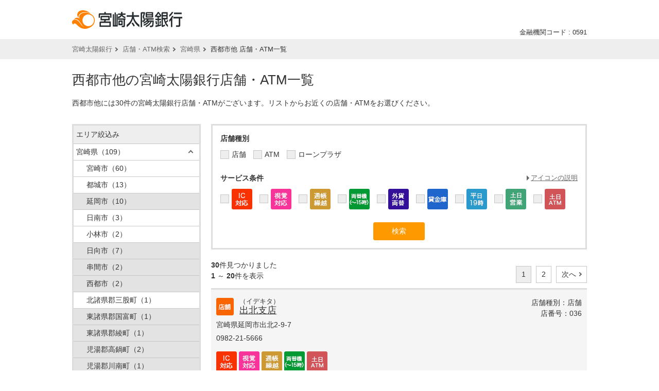

--- FILE ---
content_type: text/html;charset=UTF-8
request_url: https://taiyobank.mapion.co.jp/b/taiyobank/attr/?t=attr_con&citycode=45208&citycode=45382&citycode=45383&citycode=45401&citycode=45402&citycode=45403&citycode=45404&citycode=45405&citycode=45406&citycode=45206&citycode=45421&citycode=45429&citycode=45430&citycode=45431&citycode=45441&citycode=45442&citycode=45443&citycode=45207&citycode=45203
body_size: 68063
content:
<!DOCTYPE html>
<html class="is-pc" lang="ja" dir="ltr">
<head>

<meta charset="utf-8">


<title>西都市他 店舗・ATM一覧 | 宮崎太陽銀行</title>
<meta name="description" content="宮崎県西都市他 店舗一覧 ／ 宮崎県西都市他にある店舗・ATM一覧です。宮崎太陽銀行の店舗やATMを検索していただけます。店舗・ATMの地図、対応サービスなどをご覧いただけます。">










<!-- Google Tag Manager -->
<script>(function(w,d,s,l,i){w[l]=w[l]||[];w[l].push({'gtm.start':
new Date().getTime(),event:'gtm.js'});var f=d.getElementsByTagName(s)[0],
j=d.createElement(s),dl=l!='dataLayer'?'&l='+l:'';j.async=true;j.src=
'https://www.googletagmanager.com/gtm.js?id='+i+dl;f.parentNode.insertBefore(j,f);
})(window,document,'script','dataLayer','GTM-N53BVGB');</script>
<!-- End Google Tag Manager -->





<meta name="robots" content="ALL">

<meta name="viewport" content="width=1020">
<meta http-equiv="X-UA-Compatible" content="IE=edge">
<meta name="format-detection" content="telephone=no">
<link rel="stylesheet" href="/f/taiyobank/css/style.css">

<link rel="stylesheet" href="/f/taiyobank/css/font-awesome.min.css">
<link rel="shortcut icon" href="/f/taiyobank/img/favicon.ico">
<link rel="apple-touch-icon-precomposed" href="/f/taiyobank/img/home_icon.png" type="image/png">

<script type="text/javascript" src="/f/js_libs/jquery/3.3.1/jquery-3.3.1.min.js" charset="utf-8"></script>
<script src="https://lbs.mapion.co.jp/jslibs/JSPack.2.1.0.js" charset="utf-8"></script>
<script src="/f/common-ss/common-ss2.0/js/client_js/SpotSearch.js" charset="utf-8"></script>
<script src="/f/taiyobank/js/basic_feature.js" charset="utf-8"></script>
<script>
window.retJson = {"t":"attr_con", "citycode":["45208", "45382", "45383", "45401", "45402", "45403", "45404", "45405", "45406", "45206", "45421", "45429", "45430", "45431", "45441", "45442", "45443", "45207", "45203"], "layer":"taiyobank", "method":"attr"};
window.jsConfig = {'m_history_enabled':'true', 'm_search_str_count':'srt=citycode,poi_name_yomi', 'm_search_str_attr':'srt=kind,citycode,poi_name_yomi', 'm_history_max_length':'5', 'm_history_period':'7', 'm_atm_c_flag':'0'};
SpotSearch.parameter.parseForm(retJson,"poi");
var ErrorMessage={'nodata_con':'%e8%a9%b2%e5%bd%93%e3%81%ae%e6%9d%a1%e4%bb%b6%e3%81%ae%e6%a4%9c%e7%b4%a2%e7%b5%90%e6%9e%9c%e3%81%af%e3%81%82%e3%82%8a%e3%81%be%e3%81%9b%e3%82%93%e3%80%82%e6%a4%9c%e7%b4%a2%e6%9d%a1%e4%bb%b6%e3%82%92%e5%a4%89%e6%9b%b4%e3%81%97%e3%81%a6%e6%a4%9c%e7%b4%a2%e3%82%92%e3%81%97%e3%81%a6%e3%81%8f%e3%81%a0%e3%81%95%e3%81%84%e3%80%82', 'nodata':'%e8%a9%b2%e5%bd%93%e3%81%ae%e3%83%af%e3%83%bc%e3%83%89%e3%81%ae%e6%a4%9c%e7%b4%a2%e7%b5%90%e6%9e%9c%e3%81%af%e3%81%82%e3%82%8a%e3%81%be%e3%81%9b%e3%82%93%e3%80%82%e6%a4%9c%e7%b4%a2%e3%83%af%e3%83%bc%e3%83%89%e3%82%92%e5%a4%89%e6%9b%b4%e3%81%97%e3%81%a6%e6%a4%9c%e7%b4%a2%e3%82%92%e3%81%97%e3%81%a6%e3%81%8f%e3%81%a0%e3%81%95%e3%81%84%e3%80%82', 'json_error':'%e3%83%89%e3%82%ad%e3%83%a5%e3%83%a1%e3%83%b3%e3%83%88%e3%81%8cJSON%e5%bd%a2%e5%bc%8f%e3%81%a7%e3%81%af%e3%81%82%e3%82%8a%e3%81%be%e3%81%9b%e3%82%93%e3%81%a7%e3%81%97%e3%81%9f%e3%80%82%e7%8f%be%e5%9c%a8%e8%a8%ad%e5%ae%9a%e3%81%97%e3%81%a6%e3%81%84%e3%82%8b%e3%83%91%e3%83%a9%e3%83%a1%e3%83%bc%e3%82%bf%e3%81%ab%e8%aa%a4%e3%82%8a%e3%81%8c%e3%81%aa%e3%81%84%e3%81%8b%e7%a2%ba%e8%aa%8d%e3%81%97%e3%81%a6%e3%81%8f%e3%81%a0%e3%81%95%e3%81%84%e3%80%82', 'search_disable_scl':'%e3%81%93%e3%81%ae%e7%b8%ae%e5%b0%ba%e3%81%a7%e3%81%af%e6%a4%9c%e7%b4%a2%e3%81%a7%e3%81%8d%e3%81%be%e3%81%9b%e3%82%93%e3%80%82%e7%b8%ae%e5%b0%ba%e3%82%92%e5%a4%89%e6%9b%b4%e3%81%97%e3%81%a6%e3%81%8f%e3%81%a0%e3%81%95%e3%81%84%e3%80%82', 'overpage':'%e6%a4%9c%e7%b4%a2%e4%bb%b6%e6%95%b0%e3%81%8c%ef%bc%91%ef%bc%90%ef%bc%90%e4%bb%b6%e3%82%92%e8%b6%85%e3%81%88%e3%81%be%e3%81%97%e3%81%9f%e3%80%82%e6%8a%bd%e5%87%ba%e6%9d%a1%e4%bb%b6%e3%82%92%e5%a4%89%e6%9b%b4%e3%81%97%e3%81%a6%e3%81%8f%e3%81%a0%e3%81%95%e3%81%84%e3%80%82', 'form_value_empty':'%e6%a4%9c%e7%b4%a2%e3%83%af%e3%83%bc%e3%83%89%e3%82%92%e5%85%a5%e5%8a%9b%e3%81%97%e3%81%a6%e3%81%8f%e3%81%a0%e3%81%95%e3%81%84%e3%80%82', 'not_geocode':'%e5%a0%b4%e6%89%80%e3%82%92%e7%89%b9%e5%ae%9a%e3%81%a7%e3%81%8d%e3%81%be%e3%81%9b%e3%82%93%e3%81%a7%e3%81%97%e3%81%9f%e3%80%82%e6%a4%9c%e7%b4%a2%e3%82%ad%e3%83%bc%e3%83%af%e3%83%bc%e3%83%89%e3%82%92%e5%a4%89%e6%9b%b4%e3%81%97%e3%81%a6%e6%a4%9c%e7%b4%a2%e3%81%97%e3%81%a6%e3%81%8f%e3%81%a0%e3%81%95%e3%81%84%e3%80%82', 'station_not_found':'%e3%81%93%e3%81%ae%e4%bb%98%e8%bf%91%e3%81%ab%e8%a1%a8%e7%a4%ba%e3%81%a7%e3%81%8d%e3%82%8b%e6%9c%80%e5%af%84%e3%82%8a%e9%a7%85%e3%81%8c%e3%81%82%e3%82%8a%e3%81%be%e3%81%9b%e3%82%93%e3%80%82', 'invalid_form_data':'%e4%bb%a5%e4%b8%8b%e3%81%ae%e8%a8%98%e5%8f%b7%e3%82%92%e5%85%a5%e5%8a%9b%e3%81%99%e3%82%8b%e3%81%a8%e6%a4%9c%e7%b4%a2%e3%81%8c%e3%81%a7%e3%81%8d%e3%81%be%e3%81%9b%e3%82%93%e3%80%82%0d%0a%e5%88%a5%e3%81%ae%e3%83%af%e3%83%bc%e3%83%89%e3%81%a7%e5%86%8d%e5%85%a5%e5%8a%9b%e3%82%92%e3%81%8a%e9%a1%98%e3%81%84%e3%81%97%e3%81%be%e3%81%99%e3%80%82%0d%0a%e3%80%8c+()?*%7b%7d%5b%5d/%60;~%7c=%22$:%3c%3e%5e%5c&!%e3%80%8d', 'nodata_circle':'%e3%81%93%e3%81%ae%e4%bb%98%e8%bf%91%e3%81%ab%e6%83%85%e5%a0%b1%e3%81%af%e3%81%82%e3%82%8a%e3%81%be%e3%81%9b%e3%82%93%e3%80%82%e6%8c%87%e5%ae%9a%e3%81%99%e3%82%8b%e5%a0%b4%e6%89%80%e3%82%92%e5%a4%89%e6%9b%b4%e3%81%97%e3%81%a6%e6%a4%9c%e7%b4%a2%e3%82%92%e3%81%97%e3%81%a6%e3%81%8f%e3%81%a0%e3%81%95%e3%81%84%e3%80%82', 'route_not_found':'%e3%83%ab%e3%83%bc%e3%83%88%e3%81%ae%e8%a1%a8%e7%a4%ba%e3%81%8c%e3%81%a7%e3%81%8d%e3%81%be%e3%81%9b%e3%82%93%e3%80%82', 'block_auth':'%e8%aa%8d%e8%a8%bc%e3%81%8c%e8%a8%b1%e5%8f%af%e3%81%95%e3%82%8c%e3%81%a6%e3%81%84%e3%81%be%e3%81%9b%e3%82%93%e3%81%a7%e3%81%97%e3%81%9f%e3%80%82%e7%8f%be%e5%9c%a8%e4%bd%bf%e7%94%a8%e3%81%97%e3%81%a6%e3%81%84%e3%82%8b%e3%83%a6%e3%83%bc%e3%82%b9%e3%82%b1%e3%83%bc%e3%82%b9%e3%81%ab%e3%81%a6%e8%aa%8d%e8%a8%bc%e3%82%92%e8%a8%b1%e5%8f%af%e3%81%97%e3%81%a6%e3%81%8f%e3%81%a0%e3%81%95%e3%81%84%e3%80%82', 'mail_domain_validation':'%e9%80%81%e4%bf%a1%e5%85%88%e3%82%92%e9%81%b8%e6%8a%9e%e3%81%97%e3%81%a6%e3%81%8f%e3%81%a0%e3%81%95%e3%81%84%e3%80%82', 'nodata_within':'%e7%8f%be%e5%9c%a8%e3%81%ae%e8%a1%a8%e7%a4%ba%e7%af%84%e5%9b%b2%e3%81%ab%e6%83%85%e5%a0%b1%e3%81%af%e3%81%82%e3%82%8a%e3%81%be%e3%81%9b%e3%82%93%e3%80%82%e7%b8%ae%e5%b0%ba%e3%82%84%e5%a0%b4%e6%89%80%e3%82%92%e5%a4%89%e6%9b%b4%e3%81%97%e3%81%a6%e4%b8%8b%e3%81%95%e3%81%84%e3%80%82', 'mail_account_validation':'%e3%83%a1%e3%83%bc%e3%83%ab%e3%82%a2%e3%83%89%e3%83%ac%e3%82%b9%e3%82%92%e5%85%a5%e5%8a%9b%e3%81%97%e3%81%a6%e3%81%8f%e3%81%a0%e3%81%95%e3%81%84%e3%80%82', 'searchaddresslist_error':'%e4%bd%8f%e6%89%80%e3%81%ae%e5%8f%96%e5%be%97%e3%81%ab%e5%a4%b1%e6%95%97%e3%81%97%e3%81%be%e3%81%97%e3%81%9f%e3%80%82', 'defaultMessage':'%e6%a4%9c%e7%b4%a2%e3%83%af%e3%83%bc%e3%83%89%e3%81%8c%e3%81%aa%e3%81%84%e3%81%9f%e3%82%81%e6%a4%9c%e7%b4%a2%e3%81%8c%e3%81%a7%e3%81%8d%e3%81%aa%e3%81%84%e3%80%81%e3%81%be%e3%81%9f%e3%81%af%e3%82%b7%e3%82%b9%e3%83%86%e3%83%a0%e3%82%a8%e3%83%a9%e3%83%bc%e3%81%ae%e3%81%9f%e3%82%81%e6%a4%9c%e7%b4%a2%e3%81%8c%e3%81%a7%e3%81%8d%e3%81%be%e3%81%9b%e3%82%93%e3%81%a7%e3%81%97%e3%81%9f%e3%80%82%3cBR%20/%3e%e5%86%8d%e5%ba%a6%e6%a4%9c%e7%b4%a2%e3%82%92%e3%81%97%e3%81%a6%e3%81%84%e3%81%9f%e3%81%a0%e3%81%8f%e3%81%8b%e3%80%81%e6%99%82%e9%96%93%e3%82%92%e3%81%8a%e3%81%84%e3%81%a6%e3%81%8b%e3%82%89%e6%a4%9c%e7%b4%a2%e3%82%92%e3%81%8a%e8%a9%a6%e3%81%97%e3%81%8f%e3%81%a0%e3%81%95%e3%81%84%e3%80%82', 'mail_error':'%e3%83%a1%e3%83%bc%e3%83%ab%e3%82%a2%e3%83%89%e3%83%ac%e3%82%b9%e3%81%8c%e4%b8%8d%e6%ad%a3%e3%81%a7%e3%81%99%e3%80%82'};
$(function(){
  //空のパラメータを送信しない
  basicFeature.cleanParam();

  //都道府県／市区町村リストの初期設定
  basicFeature.initAreaList();

  //[コンビニATM]c_kind切り替えで条件のdisabledを制御
  if($('.js-ckind-switcher').length > 0){
    basicFeature.changeAvailability();
  }
});
</script>

			

			

			

			
				<script type="text/javascript" id="analytics_cellar">
				if (typeof(ca) != 'function') {
					(function(u, c){

					var a, s;

					window['CellarAnalyticsObject'] = c;
					window[c] = window[c] || function() {
					(window[c].q = window[c].q || []).push(arguments)
					},
					window[c].u = u,
					window[c].l = 1 * new Date();

					a = document.createElement('script'),
					s = document.getElementsByTagName('script')[0];
					a.async = 1;
					a.src = u;
					s.parentNode.insertBefore(a, s);

					})('//cellar-analytics.mapion.co.jp/analytics.js', 'ca');
				}
				ca('set', 'pid', 'mapion');
				ca('set', 'aid', 'spotsearch');
				
				ca('set', 'key', 'taiyobank');
				ca('set', 'referer', !0, {'level': 'noparam'});
				
				ca('count', '%2Fanalytics%2Ftaiyobank%2Fblock%2Fattr_con%2F', {});

				(function() {
					var analytics_hash = document.location.hash;
					if (analytics_hash) {

						var analytics_t = '';
						var analytics_q_wc = '';

						if (analytics_hash.match(/#_ca\.t=([a-z_]+),/) && analytics_hash.match(/,_ca\.q=(.+)$/)) {
							analytics_t = '/analytics/taiyobank/search/' + analytics_hash.match(/#_ca\.t=([a-z_]+),/)[1] + '/';
							analytics_q_wc = analytics_hash.match(/,_ca\.q=(.+)$/)[1];

							ca('count', encodeURIComponent(analytics_t), {
								'nopv':!0,
								'q' : analytics_q_wc
							});
						}
					}
				})();

				</script>
			

		
</head>

<body>





<!-- Google Tag Manager (noscript) -->
<noscript><iframe src="https://www.googletagmanager.com/ns.html?id=GTM-N53BVGB" height="0" width="0" style="display:none;visibility:hidden"></iframe></noscript>
<!-- End Google Tag Manager (noscript) -->




<header class="l-header">
  <div class="l-inner header">
    <div class="header-logo"><a href="https://www.taiyobank.co.jp/" target="_blank"><img src="/f/taiyobank/img/logo.png" width="214" height="36" alt="宮崎太陽銀行"></a></div>
    <div class="header-bankcode">金融機関コード : 0591</div>
  <!--/.l-inner--></div>
<!--/.l-header--></header>





<div class="l-topicpath">
  <div class="l-inner topicpath">
    
    <ul>
      <li class="arrow-small"><a href="https://www.taiyobank.co.jp/" target="_blank">宮崎太陽銀行</a></li>
      <li class="arrow-small"><a href="/b/taiyobank/">店舗・ATM検索</a></li>
      
      
      
        <li class="arrow-small"><a href="/b/taiyobank/attr/?kencode=45&t=attr_con">宮崎県</a></li>
        <li>西都市他 店舗・ATM一覧</li>
      
    </ul>
    
  <!--/.l-inner--></div>
<!--/.l-topicpath--></div>


<header class="l-mainhead">
  <div class="l-inner">
    <h1 class="mainhead-title">西都市他の宮崎太陽銀行店舗・ATM一覧</h1>
    
    <p class="mainhead-lead">西都市他には30件の宮崎太陽銀行店舗・ATMがございます。リストからお近くの店舗・ATMをお選びください。</p>
    
  <!--/.l-inner--></div>
<!--/.l-mainhead--></header>






<div class="l-contents">
  <div class="l-inner clearfix">
    <div class="l-list">
      <div class="l-list-inner">

        <div class="accordion">
          <h2 class="reseach-title">再検索する</h2>
          <div class="research">
            <form action="/b/taiyobank/attr/" name="poi" method="get" class="form-cond-attrcon js-clean-param" id="attrReSearchForm">
              
              
              <input value="45208" type="hidden" name="citycode"><input value="45382" type="hidden" name="citycode"><input value="45383" type="hidden" name="citycode"><input value="45401" type="hidden" name="citycode"><input value="45402" type="hidden" name="citycode"><input value="45403" type="hidden" name="citycode"><input value="45404" type="hidden" name="citycode"><input value="45405" type="hidden" name="citycode"><input value="45406" type="hidden" name="citycode"><input value="45206" type="hidden" name="citycode"><input value="45421" type="hidden" name="citycode"><input value="45429" type="hidden" name="citycode"><input value="45430" type="hidden" name="citycode"><input value="45431" type="hidden" name="citycode"><input value="45441" type="hidden" name="citycode"><input value="45442" type="hidden" name="citycode"><input value="45443" type="hidden" name="citycode"><input value="45207" type="hidden" name="citycode"><input value="45203" type="hidden" name="citycode">
              
              <input type="hidden" name="t" value="attr_con">
              





<div class="col-cond col-cond-kind mb20 js-availability">
  <h3 class="search-title02">店舗種別</h3>
  <ul class="search-list" id="select-kind">
    
    <li>
      <label class="ckbox">
        <input name="kind" value="1" id="kind" type="checkbox">
        <span class="ckbox-list">店舗</span>
      </label>
    </li>
    
    <li>
      <label class="ckbox">
        <input name="kind" value="2" id="kind" type="checkbox">
        <span class="ckbox-list">ATM</span>
      </label>
    </li>
    
    <li>
      <label class="ckbox">
        <input name="kind" value="3" id="kind" type="checkbox">
        <span class="ckbox-list">ローンプラザ</span>
      </label>
    </li>
    
  </ul>
</div>

<div class="col-cond col-cond-service mb20 js-availability">
  <div class="icon-detail-wrapper clearfix">
    <h3 class="search-title02">サービス条件</h3>
    <a onclick="window.open('/b/taiyobank/?t=icon', 'icon', 'width=600, height=690, menubar=no, toolbar=no, scrollbars=yes').focus(); return false;" href="#" class="icon-detail arrow-link-left">アイコンの説明</a>
  </div>
  <ul class="search-list" id="select-service">
    
    <li>
      <label class="ckbox">
        <input name="service_flag9" value="1" id="service_flag9" type="checkbox">
        <span class="ckbox-list">
          <span style="width:40px;height:40px;" class="hidden"><!-- for IE11 --></span>
          <img src="/f/taiyobank/img/icon/service_flag9.png" width="40" height="40" alt="IC対応" title="IC対応">
        </span>
      </label>
    </li>
    
    <li>
      <label class="ckbox">
        <input name="service_flag10" value="1" id="service_flag10" type="checkbox">
        <span class="ckbox-list">
          <span style="width:40px;height:40px;" class="hidden"><!-- for IE11 --></span>
          <img src="/f/taiyobank/img/icon/service_flag10.png" width="40" height="40" alt="視覚対応" title="視覚対応">
        </span>
      </label>
    </li>
    
    <li>
      <label class="ckbox">
        <input name="service_flag5" value="1" id="service_flag5" type="checkbox">
        <span class="ckbox-list">
          <span style="width:40px;height:40px;" class="hidden"><!-- for IE11 --></span>
          <img src="/f/taiyobank/img/icon/service_flag5.png" width="40" height="40" alt="通帳繰越" title="通帳繰越">
        </span>
      </label>
    </li>
    
    <li>
      <label class="ckbox">
        <input name="service_flag6" value="1" id="service_flag6" type="checkbox">
        <span class="ckbox-list">
          <span style="width:40px;height:40px;" class="hidden"><!-- for IE11 --></span>
          <img src="/f/taiyobank/img/icon/service_flag6.png" width="40" height="40" alt="両替機(～15時)" title="両替機(～15時)">
        </span>
      </label>
    </li>
    
    <li>
      <label class="ckbox">
        <input name="service_flag8" value="1" id="service_flag8" type="checkbox">
        <span class="ckbox-list">
          <span style="width:40px;height:40px;" class="hidden"><!-- for IE11 --></span>
          <img src="/f/taiyobank/img/icon/service_flag8.png" width="40" height="40" alt="外貨両替" title="外貨両替">
        </span>
      </label>
    </li>
    
    <li>
      <label class="ckbox">
        <input name="service_flag7" value="1" id="service_flag7" type="checkbox">
        <span class="ckbox-list">
          <span style="width:40px;height:40px;" class="hidden"><!-- for IE11 --></span>
          <img src="/f/taiyobank/img/icon/service_flag7.png" width="40" height="40" alt="貸金庫" title="貸金庫">
        </span>
      </label>
    </li>
    
    <li>
      <label class="ckbox">
        <input name="service_flag1" value="1" id="service_flag1" type="checkbox">
        <span class="ckbox-list">
          <span style="width:40px;height:40px;" class="hidden"><!-- for IE11 --></span>
          <img src="/f/taiyobank/img/icon/service_flag1.png" width="40" height="40" alt="平日19時" title="平日19時">
        </span>
      </label>
    </li>
    
    <li>
      <label class="ckbox">
        <input name="service_flag2" value="1" id="service_flag2" type="checkbox">
        <span class="ckbox-list">
          <span style="width:40px;height:40px;" class="hidden"><!-- for IE11 --></span>
          <img src="/f/taiyobank/img/icon/service_flag2.png" width="40" height="40" alt="土日営業" title="土日営業">
        </span>
      </label>
    </li>
    
    <li>
      <label class="ckbox">
        <input name="service_flag3" value="1" id="service_flag3" type="checkbox">
        <span class="ckbox-list">
          <span style="width:40px;height:40px;" class="hidden"><!-- for IE11 --></span>
          <img src="/f/taiyobank/img/icon/service_flag3.png" width="40" height="40" alt="土日ATM" title="土日ATM">
        </span>
      </label>
    </li>
    
  </ul>
</div>


              <div class="center"><input type="submit" value="検索" class="btn" id="attrReSearchButton"></div>
            </form>
          <!--/.reserch--></div>
        <!--/.accordion--></div>

        <div class="list">
          
          <div class="list-header pager-number clearfix">
            <div class="list-header-result float-l">
              <p><strong>30</strong>件見つかりました</p>
              
		<p>
			<strong>1</strong>
            ～
			<strong>20</strong>件を表示
		</p>
	
            <!--/.list-header-result--></div>
            <div class="list-header-pager float-r">
              
		
		<ul class="pager number">
			
			<li class="is-selected">1</li>
			
			
			<li><a href="/b/taiyobank/attr/?start=2&t=attr_con&citycode=45208&citycode=45382&citycode=45383&citycode=45401&citycode=45402&citycode=45403&citycode=45404&citycode=45405&citycode=45406&citycode=45206&citycode=45421&citycode=45429&citycode=45430&citycode=45431&citycode=45441&citycode=45442&citycode=45443&citycode=45207&citycode=45203">2</a></li>
			
			
			
			<li><a href="/b/taiyobank/attr/?start=2&amp;t=attr_con&amp;citycode=45208&amp;citycode=45382&amp;citycode=45383&amp;citycode=45401&amp;citycode=45402&amp;citycode=45403&amp;citycode=45404&amp;citycode=45405&amp;citycode=45406&amp;citycode=45206&amp;citycode=45421&amp;citycode=45429&amp;citycode=45430&amp;citycode=45431&amp;citycode=45441&amp;citycode=45442&amp;citycode=45443&amp;citycode=45207&amp;citycode=45203"><span class="arrow-right">次へ</span></a></li>
			
		</ul>
		
	
            <!--/.list-header-pager--></div>
          <!--/.list-header--></div>
          
	<div class="list-header pager-next">
			<ul class="pager">
				
				
					<li class="prev"></li>
				
				
					<li class="hit">
					1～20件<br>(30件中)
					</li>
				
				
					<li class="next"><a href="/b/taiyobank/attr/?start=2&amp;t=attr_con&amp;citycode=45208&amp;citycode=45382&amp;citycode=45383&amp;citycode=45401&amp;citycode=45402&amp;citycode=45403&amp;citycode=45404&amp;citycode=45405&amp;citycode=45406&amp;citycode=45206&amp;citycode=45421&amp;citycode=45429&amp;citycode=45430&amp;citycode=45431&amp;citycode=45441&amp;citycode=45442&amp;citycode=45443&amp;citycode=45207&amp;citycode=45203">次へ</a></li>
				
				
			</ul>
	</div>

          

          





<div class="list-body">
  
  <ul class="list-block">
    
    <li class="odd">
      <div class="list-block-table">
        <div class="list-block-td01">
          <div class="list-block-name">
            <div class="list-block-name-col list-block-icon"><a href="/b/taiyobank/info/mtb0079/"><img src="https://lbs.mapion.co.jp/map_icons/bm/taiyobank_shop_icon.png"></a></div>
            <div class="list-block-name-col">
              <p class="list-block-ruby">（イデキタ）</p>
              <p><a href="/b/taiyobank/info/mtb0079/">出北支店</a></p>
            </div>
          </div>
          <p class="list-block-info">宮崎県延岡市出北2-9-7</p>
          
          <p class="list-block-info">0982-21-5666</p>
          
        <!--/.list-block-td01--></div>
        <div class="list-block-td02">
          <ul>
            <li>店舗種別：店舗</li>
            <li>店番号：036</li>
          </ul>
        <!--/.list-block-td02--></div>
      <!--/.list-block-table--></div>
      <ul class="service-icon">
      
        
        <li><img src="/f/taiyobank/img/icon/service_flag9.png" width="40" height="40" alt="IC対応" title="IC対応"></li>
        
      
        
        <li><img src="/f/taiyobank/img/icon/service_flag10.png" width="40" height="40" alt="視覚対応" title="視覚対応"></li>
        
      
        
        <li><img src="/f/taiyobank/img/icon/service_flag5.png" width="40" height="40" alt="通帳繰越" title="通帳繰越"></li>
        
      
        
        <li><img src="/f/taiyobank/img/icon/service_flag6.png" width="40" height="40" alt="両替機(～15時)" title="両替機(～15時)"></li>
        
      
        
      
        
      
        
      
        
      
        
        <li><img src="/f/taiyobank/img/icon/service_flag3.png" width="40" height="40" alt="土日ATM" title="土日ATM"></li>
        
      
      </ul>
    </li>
    
    <li class="even">
      <div class="list-block-table">
        <div class="list-block-td01">
          <div class="list-block-name">
            <div class="list-block-name-col list-block-icon"><a href="/b/taiyobank/info/mtb0077/"><img src="https://lbs.mapion.co.jp/map_icons/bm/taiyobank_shop_icon.png"></a></div>
            <div class="list-block-name-col">
              <p class="list-block-ruby">（ノベオカ）</p>
              <p><a href="/b/taiyobank/info/mtb0077/">延岡支店</a></p>
            </div>
          </div>
          <p class="list-block-info">宮崎県延岡市北小路3番地1</p>
          
          <p class="list-block-info">0982-33-5251</p>
          
        <!--/.list-block-td01--></div>
        <div class="list-block-td02">
          <ul>
            <li>店舗種別：店舗</li>
            <li>店番号：031</li>
          </ul>
        <!--/.list-block-td02--></div>
      <!--/.list-block-table--></div>
      <ul class="service-icon">
      
        
        <li><img src="/f/taiyobank/img/icon/service_flag9.png" width="40" height="40" alt="IC対応" title="IC対応"></li>
        
      
        
        <li><img src="/f/taiyobank/img/icon/service_flag10.png" width="40" height="40" alt="視覚対応" title="視覚対応"></li>
        
      
        
        <li><img src="/f/taiyobank/img/icon/service_flag5.png" width="40" height="40" alt="通帳繰越" title="通帳繰越"></li>
        
      
        
        <li><img src="/f/taiyobank/img/icon/service_flag6.png" width="40" height="40" alt="両替機(～15時)" title="両替機(～15時)"></li>
        
      
        
        <li><img src="/f/taiyobank/img/icon/service_flag8.png" width="40" height="40" alt="外貨両替" title="外貨両替"></li>
        
      
        
      
        
      
        
      
        
        <li><img src="/f/taiyobank/img/icon/service_flag3.png" width="40" height="40" alt="土日ATM" title="土日ATM"></li>
        
      
      </ul>
    </li>
    
    <li class="odd">
      <div class="list-block-table">
        <div class="list-block-td01">
          <div class="list-block-name">
            <div class="list-block-name-col list-block-icon"><a href="/b/taiyobank/info/mtb0080/"><img src="https://lbs.mapion.co.jp/map_icons/bm/taiyobank_shop_icon.png"></a></div>
            <div class="list-block-name-col">
              <p class="list-block-ruby">（ノベオカチュウオウ）</p>
              <p><a href="/b/taiyobank/info/mtb0080/">延岡中央出張所</a></p>
            </div>
          </div>
          <p class="list-block-info">宮崎県延岡市北小路3番地1（延岡支店内）</p>
          
          <p class="list-block-info">0982-33-5251</p>
          
        <!--/.list-block-td01--></div>
        <div class="list-block-td02">
          <ul>
            <li>店舗種別：店舗</li>
            <li>店番号：020</li>
          </ul>
        <!--/.list-block-td02--></div>
      <!--/.list-block-table--></div>
      <ul class="service-icon">
      
        
        <li><img src="/f/taiyobank/img/icon/service_flag9.png" width="40" height="40" alt="IC対応" title="IC対応"></li>
        
      
        
        <li><img src="/f/taiyobank/img/icon/service_flag10.png" width="40" height="40" alt="視覚対応" title="視覚対応"></li>
        
      
        
        <li><img src="/f/taiyobank/img/icon/service_flag5.png" width="40" height="40" alt="通帳繰越" title="通帳繰越"></li>
        
      
        
        <li><img src="/f/taiyobank/img/icon/service_flag6.png" width="40" height="40" alt="両替機(～15時)" title="両替機(～15時)"></li>
        
      
        
        <li><img src="/f/taiyobank/img/icon/service_flag8.png" width="40" height="40" alt="外貨両替" title="外貨両替"></li>
        
      
        
      
        
      
        
      
        
        <li><img src="/f/taiyobank/img/icon/service_flag3.png" width="40" height="40" alt="土日ATM" title="土日ATM"></li>
        
      
      </ul>
    </li>
    
    <li class="even">
      <div class="list-block-table">
        <div class="list-block-td01">
          <div class="list-block-name">
            <div class="list-block-name-col list-block-icon"><a href="/b/taiyobank/info/mtb0078/"><img src="https://lbs.mapion.co.jp/map_icons/bm/taiyobank_shop_icon.png"></a></div>
            <div class="list-block-name-col">
              <p class="list-block-ruby">（ミナミノベオカ）</p>
              <p><a href="/b/taiyobank/info/mtb0078/">南延岡支店</a></p>
            </div>
          </div>
          <p class="list-block-info">宮崎県延岡市平原町2-1419</p>
          
          <p class="list-block-info">0982-35-6341</p>
          
        <!--/.list-block-td01--></div>
        <div class="list-block-td02">
          <ul>
            <li>店舗種別：店舗</li>
            <li>店番号：032</li>
          </ul>
        <!--/.list-block-td02--></div>
      <!--/.list-block-table--></div>
      <ul class="service-icon">
      
        
        <li><img src="/f/taiyobank/img/icon/service_flag9.png" width="40" height="40" alt="IC対応" title="IC対応"></li>
        
      
        
        <li><img src="/f/taiyobank/img/icon/service_flag10.png" width="40" height="40" alt="視覚対応" title="視覚対応"></li>
        
      
        
        <li><img src="/f/taiyobank/img/icon/service_flag5.png" width="40" height="40" alt="通帳繰越" title="通帳繰越"></li>
        
      
        
      
        
      
        
      
        
      
        
      
        
        <li><img src="/f/taiyobank/img/icon/service_flag3.png" width="40" height="40" alt="土日ATM" title="土日ATM"></li>
        
      
      </ul>
    </li>
    
    <li class="odd">
      <div class="list-block-table">
        <div class="list-block-td01">
          <div class="list-block-name">
            <div class="list-block-name-col list-block-icon"><a href="/b/taiyobank/info/mtb0069/"><img src="https://lbs.mapion.co.jp/map_icons/bm/taiyobank_shop_icon.png"></a></div>
            <div class="list-block-name-col">
              <p class="list-block-ruby">（ザイコウジ）</p>
              <p><a href="/b/taiyobank/info/mtb0069/">財光寺支店</a></p>
            </div>
          </div>
          <p class="list-block-info">宮崎県日向市財光寺沖町24-1</p>
          
          <p class="list-block-info">0982-53-6151</p>
          
        <!--/.list-block-td01--></div>
        <div class="list-block-td02">
          <ul>
            <li>店舗種別：店舗</li>
            <li>店番号：037</li>
          </ul>
        <!--/.list-block-td02--></div>
      <!--/.list-block-table--></div>
      <ul class="service-icon">
      
        
        <li><img src="/f/taiyobank/img/icon/service_flag9.png" width="40" height="40" alt="IC対応" title="IC対応"></li>
        
      
        
        <li><img src="/f/taiyobank/img/icon/service_flag10.png" width="40" height="40" alt="視覚対応" title="視覚対応"></li>
        
      
        
        <li><img src="/f/taiyobank/img/icon/service_flag5.png" width="40" height="40" alt="通帳繰越" title="通帳繰越"></li>
        
      
        
      
        
      
        
      
        
      
        
      
        
        <li><img src="/f/taiyobank/img/icon/service_flag3.png" width="40" height="40" alt="土日ATM" title="土日ATM"></li>
        
      
      </ul>
    </li>
    
    <li class="even">
      <div class="list-block-table">
        <div class="list-block-td01">
          <div class="list-block-name">
            <div class="list-block-name-col list-block-icon"><a href="/b/taiyobank/info/mtb0068/"><img src="https://lbs.mapion.co.jp/map_icons/bm/taiyobank_shop_icon.png"></a></div>
            <div class="list-block-name-col">
              <p class="list-block-ruby">（ヒュウガ）</p>
              <p><a href="/b/taiyobank/info/mtb0068/">日向支店</a></p>
            </div>
          </div>
          <p class="list-block-info">宮崎県日向市原町2-5-6</p>
          
          <p class="list-block-info">0982-52-2141</p>
          
        <!--/.list-block-td01--></div>
        <div class="list-block-td02">
          <ul>
            <li>店舗種別：店舗</li>
            <li>店番号：035</li>
          </ul>
        <!--/.list-block-td02--></div>
      <!--/.list-block-table--></div>
      <ul class="service-icon">
      
        
        <li><img src="/f/taiyobank/img/icon/service_flag9.png" width="40" height="40" alt="IC対応" title="IC対応"></li>
        
      
        
        <li><img src="/f/taiyobank/img/icon/service_flag10.png" width="40" height="40" alt="視覚対応" title="視覚対応"></li>
        
      
        
        <li><img src="/f/taiyobank/img/icon/service_flag5.png" width="40" height="40" alt="通帳繰越" title="通帳繰越"></li>
        
      
        
        <li><img src="/f/taiyobank/img/icon/service_flag6.png" width="40" height="40" alt="両替機(～15時)" title="両替機(～15時)"></li>
        
      
        
      
        
        <li><img src="/f/taiyobank/img/icon/service_flag7.png" width="40" height="40" alt="貸金庫" title="貸金庫"></li>
        
      
        
      
        
      
        
        <li><img src="/f/taiyobank/img/icon/service_flag3.png" width="40" height="40" alt="土日ATM" title="土日ATM"></li>
        
      
      </ul>
    </li>
    
    <li class="odd">
      <div class="list-block-table">
        <div class="list-block-td01">
          <div class="list-block-name">
            <div class="list-block-name-col list-block-icon"><a href="/b/taiyobank/info/mtb0070/"><img src="https://lbs.mapion.co.jp/map_icons/bm/taiyobank_shop_icon.png"></a></div>
            <div class="list-block-name-col">
              <p class="list-block-ruby">（ヒュウガキタ）</p>
              <p><a href="/b/taiyobank/info/mtb0070/">日向北支店</a></p>
            </div>
          </div>
          <p class="list-block-info">宮崎県日向市原町2-5-6（日向支店内）</p>
          
          <p class="list-block-info">0982-52-2141</p>
          
        <!--/.list-block-td01--></div>
        <div class="list-block-td02">
          <ul>
            <li>店舗種別：店舗</li>
            <li>店番号：038</li>
          </ul>
        <!--/.list-block-td02--></div>
      <!--/.list-block-table--></div>
      <ul class="service-icon">
      
        
        <li><img src="/f/taiyobank/img/icon/service_flag9.png" width="40" height="40" alt="IC対応" title="IC対応"></li>
        
      
        
        <li><img src="/f/taiyobank/img/icon/service_flag10.png" width="40" height="40" alt="視覚対応" title="視覚対応"></li>
        
      
        
        <li><img src="/f/taiyobank/img/icon/service_flag5.png" width="40" height="40" alt="通帳繰越" title="通帳繰越"></li>
        
      
        
        <li><img src="/f/taiyobank/img/icon/service_flag6.png" width="40" height="40" alt="両替機(～15時)" title="両替機(～15時)"></li>
        
      
        
      
        
        <li><img src="/f/taiyobank/img/icon/service_flag7.png" width="40" height="40" alt="貸金庫" title="貸金庫"></li>
        
      
        
      
        
      
        
        <li><img src="/f/taiyobank/img/icon/service_flag3.png" width="40" height="40" alt="土日ATM" title="土日ATM"></li>
        
      
      </ul>
    </li>
    
    <li class="even">
      <div class="list-block-table">
        <div class="list-block-td01">
          <div class="list-block-name">
            <div class="list-block-name-col list-block-icon"><a href="/b/taiyobank/info/mtb0109/"><img src="https://lbs.mapion.co.jp/map_icons/bm/taiyobank_shop_icon.png"></a></div>
            <div class="list-block-name-col">
              <p class="list-block-ruby">（クシマ）</p>
              <p><a href="/b/taiyobank/info/mtb0109/">串間支店</a></p>
            </div>
          </div>
          <p class="list-block-info">宮崎県串間市大字西方字一本松6585-1</p>
          
          <p class="list-block-info">0987-72-0210</p>
          
        <!--/.list-block-td01--></div>
        <div class="list-block-td02">
          <ul>
            <li>店舗種別：店舗</li>
            <li>店番号：046</li>
          </ul>
        <!--/.list-block-td02--></div>
      <!--/.list-block-table--></div>
      <ul class="service-icon">
      
        
        <li><img src="/f/taiyobank/img/icon/service_flag9.png" width="40" height="40" alt="IC対応" title="IC対応"></li>
        
      
        
        <li><img src="/f/taiyobank/img/icon/service_flag10.png" width="40" height="40" alt="視覚対応" title="視覚対応"></li>
        
      
        
        <li><img src="/f/taiyobank/img/icon/service_flag5.png" width="40" height="40" alt="通帳繰越" title="通帳繰越"></li>
        
      
        
      
        
      
        
      
        
      
        
      
        
        <li><img src="/f/taiyobank/img/icon/service_flag3.png" width="40" height="40" alt="土日ATM" title="土日ATM"></li>
        
      
      </ul>
    </li>
    
    <li class="odd">
      <div class="list-block-table">
        <div class="list-block-td01">
          <div class="list-block-name">
            <div class="list-block-name-col list-block-icon"><a href="/b/taiyobank/info/mtb0062/"><img src="https://lbs.mapion.co.jp/map_icons/bm/taiyobank_shop_icon.png"></a></div>
            <div class="list-block-name-col">
              <p class="list-block-ruby">（サイト）</p>
              <p><a href="/b/taiyobank/info/mtb0062/">西都支店　</a></p>
            </div>
          </div>
          <p class="list-block-info">宮崎県西都市妻町1-78</p>
          
          <p class="list-block-info">0983-43-1150</p>
          
        <!--/.list-block-td01--></div>
        <div class="list-block-td02">
          <ul>
            <li>店舗種別：店舗</li>
            <li>店番号：022</li>
          </ul>
        <!--/.list-block-td02--></div>
      <!--/.list-block-table--></div>
      <ul class="service-icon">
      
        
        <li><img src="/f/taiyobank/img/icon/service_flag9.png" width="40" height="40" alt="IC対応" title="IC対応"></li>
        
      
        
        <li><img src="/f/taiyobank/img/icon/service_flag10.png" width="40" height="40" alt="視覚対応" title="視覚対応"></li>
        
      
        
        <li><img src="/f/taiyobank/img/icon/service_flag5.png" width="40" height="40" alt="通帳繰越" title="通帳繰越"></li>
        
      
        
        <li><img src="/f/taiyobank/img/icon/service_flag6.png" width="40" height="40" alt="両替機(～15時)" title="両替機(～15時)"></li>
        
      
        
      
        
      
        
      
        
      
        
        <li><img src="/f/taiyobank/img/icon/service_flag3.png" width="40" height="40" alt="土日ATM" title="土日ATM"></li>
        
      
      </ul>
    </li>
    
    <li class="even">
      <div class="list-block-table">
        <div class="list-block-td01">
          <div class="list-block-name">
            <div class="list-block-name-col list-block-icon"><a href="/b/taiyobank/info/mtb0060/"><img src="https://lbs.mapion.co.jp/map_icons/bm/taiyobank_shop_icon.png"></a></div>
            <div class="list-block-name-col">
              <p class="list-block-ruby">（クニトミ）</p>
              <p><a href="/b/taiyobank/info/mtb0060/">国富支店</a></p>
            </div>
          </div>
          <p class="list-block-info">宮崎県東諸県郡国富町本庄字下馬場4438-3</p>
          
          <p class="list-block-info">0985-75-2070</p>
          
        <!--/.list-block-td01--></div>
        <div class="list-block-td02">
          <ul>
            <li>店舗種別：店舗</li>
            <li>店番号：009</li>
          </ul>
        <!--/.list-block-td02--></div>
      <!--/.list-block-table--></div>
      <ul class="service-icon">
      
        
        <li><img src="/f/taiyobank/img/icon/service_flag9.png" width="40" height="40" alt="IC対応" title="IC対応"></li>
        
      
        
        <li><img src="/f/taiyobank/img/icon/service_flag10.png" width="40" height="40" alt="視覚対応" title="視覚対応"></li>
        
      
        
        <li><img src="/f/taiyobank/img/icon/service_flag5.png" width="40" height="40" alt="通帳繰越" title="通帳繰越"></li>
        
      
        
        <li><img src="/f/taiyobank/img/icon/service_flag6.png" width="40" height="40" alt="両替機(～15時)" title="両替機(～15時)"></li>
        
      
        
      
        
      
        
      
        
      
        
        <li><img src="/f/taiyobank/img/icon/service_flag3.png" width="40" height="40" alt="土日ATM" title="土日ATM"></li>
        
      
      </ul>
    </li>
    
    <li class="odd">
      <div class="list-block-table">
        <div class="list-block-td01">
          <div class="list-block-name">
            <div class="list-block-name-col list-block-icon"><a href="/b/taiyobank/info/mtb0064/"><img src="https://lbs.mapion.co.jp/map_icons/bm/taiyobank_shop_icon.png"></a></div>
            <div class="list-block-name-col">
              <p class="list-block-ruby">（タカナベ）</p>
              <p><a href="/b/taiyobank/info/mtb0064/">高鍋支店</a></p>
            </div>
          </div>
          <p class="list-block-info">宮崎県児湯郡高鍋町北高鍋1363-1</p>
          
          <p class="list-block-info">0983-23-2525</p>
          
        <!--/.list-block-td01--></div>
        <div class="list-block-td02">
          <ul>
            <li>店舗種別：店舗</li>
            <li>店番号：021</li>
          </ul>
        <!--/.list-block-td02--></div>
      <!--/.list-block-table--></div>
      <ul class="service-icon">
      
        
        <li><img src="/f/taiyobank/img/icon/service_flag9.png" width="40" height="40" alt="IC対応" title="IC対応"></li>
        
      
        
        <li><img src="/f/taiyobank/img/icon/service_flag10.png" width="40" height="40" alt="視覚対応" title="視覚対応"></li>
        
      
        
        <li><img src="/f/taiyobank/img/icon/service_flag5.png" width="40" height="40" alt="通帳繰越" title="通帳繰越"></li>
        
      
        
      
        
      
        
      
        
      
        
      
        
        <li><img src="/f/taiyobank/img/icon/service_flag3.png" width="40" height="40" alt="土日ATM" title="土日ATM"></li>
        
      
      </ul>
    </li>
    
    <li class="even">
      <div class="list-block-table">
        <div class="list-block-td01">
          <div class="list-block-name">
            <div class="list-block-name-col list-block-icon"><a href="/b/taiyobank/info/mtb0067/"><img src="https://lbs.mapion.co.jp/map_icons/bm/taiyobank_shop_icon.png"></a></div>
            <div class="list-block-name-col">
              <p class="list-block-ruby">（ツノ）</p>
              <p><a href="/b/taiyobank/info/mtb0067/">都農支店</a></p>
            </div>
          </div>
          <p class="list-block-info">宮崎県児湯郡都農町川北字都農中町4833-3</p>
          
          <p class="list-block-info">0983-25-0006</p>
          
        <!--/.list-block-td01--></div>
        <div class="list-block-td02">
          <ul>
            <li>店舗種別：店舗</li>
            <li>店番号：023</li>
          </ul>
        <!--/.list-block-td02--></div>
      <!--/.list-block-table--></div>
      <ul class="service-icon">
      
        
        <li><img src="/f/taiyobank/img/icon/service_flag9.png" width="40" height="40" alt="IC対応" title="IC対応"></li>
        
      
        
        <li><img src="/f/taiyobank/img/icon/service_flag10.png" width="40" height="40" alt="視覚対応" title="視覚対応"></li>
        
      
        
        <li><img src="/f/taiyobank/img/icon/service_flag5.png" width="40" height="40" alt="通帳繰越" title="通帳繰越"></li>
        
      
        
      
        
      
        
      
        
      
        
      
        
        <li><img src="/f/taiyobank/img/icon/service_flag3.png" width="40" height="40" alt="土日ATM" title="土日ATM"></li>
        
      
      </ul>
    </li>
    
    <li class="odd">
      <div class="list-block-table">
        <div class="list-block-td01">
          <div class="list-block-name">
            <div class="list-block-name-col list-block-icon"><a href="/b/taiyobank/info/mtb0075/"><img src="https://lbs.mapion.co.jp/map_icons/bm/taiyobank_shop_icon.png"></a></div>
            <div class="list-block-name-col">
              <p class="list-block-ruby">（カドガワ）</p>
              <p><a href="/b/taiyobank/info/mtb0075/">門川支店</a></p>
            </div>
          </div>
          <p class="list-block-info">宮崎県東臼杵郡門川町本町1丁目37</p>
          
          <p class="list-block-info">0982-63-2101</p>
          
        <!--/.list-block-td01--></div>
        <div class="list-block-td02">
          <ul>
            <li>店舗種別：店舗</li>
            <li>店番号：034</li>
          </ul>
        <!--/.list-block-td02--></div>
      <!--/.list-block-table--></div>
      <ul class="service-icon">
      
        
        <li><img src="/f/taiyobank/img/icon/service_flag9.png" width="40" height="40" alt="IC対応" title="IC対応"></li>
        
      
        
        <li><img src="/f/taiyobank/img/icon/service_flag10.png" width="40" height="40" alt="視覚対応" title="視覚対応"></li>
        
      
        
        <li><img src="/f/taiyobank/img/icon/service_flag5.png" width="40" height="40" alt="通帳繰越" title="通帳繰越"></li>
        
      
        
      
        
      
        
      
        
      
        
      
        
        <li><img src="/f/taiyobank/img/icon/service_flag3.png" width="40" height="40" alt="土日ATM" title="土日ATM"></li>
        
      
      </ul>
    </li>
    
    <li class="even">
      <div class="list-block-table">
        <div class="list-block-td01">
          <div class="list-block-name">
            <div class="list-block-name-col list-block-icon"><a href="/b/taiyobank/info/mtb0086/"><img src="https://lbs.mapion.co.jp/map_icons/bm/taiyobank_shop_icon.png"></a></div>
            <div class="list-block-name-col">
              <p class="list-block-ruby">（タカチホ）</p>
              <p><a href="/b/taiyobank/info/mtb0086/">高千穂出張所</a></p>
            </div>
          </div>
          <p class="list-block-info">宮崎県西臼杵郡高千穂町三田井8番地　ファッションプラザかなや内</p>
          
          <p class="list-block-info">0982-72-2171</p>
          
        <!--/.list-block-td01--></div>
        <div class="list-block-td02">
          <ul>
            <li>店舗種別：店舗</li>
            <li>店番号：033</li>
          </ul>
        <!--/.list-block-td02--></div>
      <!--/.list-block-table--></div>
      <ul class="service-icon">
      
        
        <li><img src="/f/taiyobank/img/icon/service_flag9.png" width="40" height="40" alt="IC対応" title="IC対応"></li>
        
      
        
        <li><img src="/f/taiyobank/img/icon/service_flag10.png" width="40" height="40" alt="視覚対応" title="視覚対応"></li>
        
      
        
        <li><img src="/f/taiyobank/img/icon/service_flag5.png" width="40" height="40" alt="通帳繰越" title="通帳繰越"></li>
        
      
        
      
        
      
        
      
        
      
        
      
        
        <li><img src="/f/taiyobank/img/icon/service_flag3.png" width="40" height="40" alt="土日ATM" title="土日ATM"></li>
        
      
      </ul>
    </li>
    
    <li class="odd">
      <div class="list-block-table">
        <div class="list-block-td01">
          <div class="list-block-name">
            <div class="list-block-name-col list-block-icon"><a href="/b/taiyobank/info/mtb0085/"><img src="https://lbs.mapion.co.jp/map_icons/bm/taiyobank_atm_icon.png"></a></div>
            <div class="list-block-name-col">
              <p class="list-block-ruby">（イオン　タタラテン）</p>
              <p><a href="/b/taiyobank/info/mtb0085/">イオン　多々良店</a></p>
            </div>
          </div>
          <p class="list-block-info">宮崎県延岡市岡富町154番</p>
          
        <!--/.list-block-td01--></div>
        <div class="list-block-td02">
          <ul>
            <li>店舗種別：ATM</li>
            <li>管理店番：031</li>
          </ul>
        <!--/.list-block-td02--></div>
      <!--/.list-block-table--></div>
      <ul class="service-icon">
      
        
        <li><img src="/f/taiyobank/img/icon/service_flag9.png" width="40" height="40" alt="IC対応" title="IC対応"></li>
        
      
        
        <li><img src="/f/taiyobank/img/icon/service_flag10.png" width="40" height="40" alt="視覚対応" title="視覚対応"></li>
        
      
        
      
        
      
        
      
        
      
        
        <li><img src="/f/taiyobank/img/icon/service_flag1.png" width="40" height="40" alt="平日19時" title="平日19時"></li>
        
      
        
      
        
        <li><img src="/f/taiyobank/img/icon/service_flag3.png" width="40" height="40" alt="土日ATM" title="土日ATM"></li>
        
      
      </ul>
    </li>
    
    <li class="even">
      <div class="list-block-table">
        <div class="list-block-td01">
          <div class="list-block-name">
            <div class="list-block-name-col list-block-icon"><a href="/b/taiyobank/info/mtb0081/"><img src="https://lbs.mapion.co.jp/map_icons/bm/taiyobank_atm_icon.png"></a></div>
            <div class="list-block-name-col">
              <p class="list-block-ruby">（イオンノベオカショッピングセンター）</p>
              <p><a href="/b/taiyobank/info/mtb0081/">イオン延岡ショッピングセンター</a></p>
            </div>
          </div>
          <p class="list-block-info">宮崎県延岡市旭町2-2-1</p>
          
        <!--/.list-block-td01--></div>
        <div class="list-block-td02">
          <ul>
            <li>店舗種別：ATM</li>
            <li>管理店番：032</li>
          </ul>
        <!--/.list-block-td02--></div>
      <!--/.list-block-table--></div>
      <ul class="service-icon">
      
        
        <li><img src="/f/taiyobank/img/icon/service_flag9.png" width="40" height="40" alt="IC対応" title="IC対応"></li>
        
      
        
        <li><img src="/f/taiyobank/img/icon/service_flag10.png" width="40" height="40" alt="視覚対応" title="視覚対応"></li>
        
      
        
      
        
      
        
      
        
      
        
        <li><img src="/f/taiyobank/img/icon/service_flag1.png" width="40" height="40" alt="平日19時" title="平日19時"></li>
        
      
        
      
        
        <li><img src="/f/taiyobank/img/icon/service_flag3.png" width="40" height="40" alt="土日ATM" title="土日ATM"></li>
        
      
      </ul>
    </li>
    
    <li class="odd">
      <div class="list-block-table">
        <div class="list-block-td01">
          <div class="list-block-name">
            <div class="list-block-name-col list-block-icon"><a href="/b/taiyobank/info/mtb0126/"><img src="https://lbs.mapion.co.jp/map_icons/bm/taiyobank_atm_icon.png"></a></div>
            <div class="list-block-name-col">
              <p class="list-block-ruby">（オオセマチ）</p>
              <p><a href="/b/taiyobank/info/mtb0126/">大瀬町</a></p>
            </div>
          </div>
          <p class="list-block-info">宮崎県延岡市大瀬町1-7-3</p>
          
        <!--/.list-block-td01--></div>
        <div class="list-block-td02">
          <ul>
            <li>店舗種別：ATM</li>
            <li>管理店番：031</li>
          </ul>
        <!--/.list-block-td02--></div>
      <!--/.list-block-table--></div>
      <ul class="service-icon">
      
        
        <li><img src="/f/taiyobank/img/icon/service_flag9.png" width="40" height="40" alt="IC対応" title="IC対応"></li>
        
      
        
        <li><img src="/f/taiyobank/img/icon/service_flag10.png" width="40" height="40" alt="視覚対応" title="視覚対応"></li>
        
      
        
        <li><img src="/f/taiyobank/img/icon/service_flag5.png" width="40" height="40" alt="通帳繰越" title="通帳繰越"></li>
        
      
        
      
        
      
        
      
        
      
        
      
        
      
      </ul>
    </li>
    
    <li class="even">
      <div class="list-block-table">
        <div class="list-block-td01">
          <div class="list-block-name">
            <div class="list-block-name-col list-block-icon"><a href="/b/taiyobank/info/mtb0082/"><img src="https://lbs.mapion.co.jp/map_icons/bm/taiyobank_atm_icon.png"></a></div>
            <div class="list-block-name-col">
              <p class="list-block-ruby">（オオタケ）</p>
              <p><a href="/b/taiyobank/info/mtb0082/">大武</a></p>
            </div>
          </div>
          <p class="list-block-info">宮崎県延岡市粟野名1547-1</p>
          
        <!--/.list-block-td01--></div>
        <div class="list-block-td02">
          <ul>
            <li>店舗種別：ATM</li>
            <li>管理店番：031</li>
          </ul>
        <!--/.list-block-td02--></div>
      <!--/.list-block-table--></div>
      <ul class="service-icon">
      
        
        <li><img src="/f/taiyobank/img/icon/service_flag9.png" width="40" height="40" alt="IC対応" title="IC対応"></li>
        
      
        
        <li><img src="/f/taiyobank/img/icon/service_flag10.png" width="40" height="40" alt="視覚対応" title="視覚対応"></li>
        
      
        
      
        
      
        
      
        
      
        
        <li><img src="/f/taiyobank/img/icon/service_flag1.png" width="40" height="40" alt="平日19時" title="平日19時"></li>
        
      
        
      
        
        <li><img src="/f/taiyobank/img/icon/service_flag3.png" width="40" height="40" alt="土日ATM" title="土日ATM"></li>
        
      
      </ul>
    </li>
    
    <li class="odd">
      <div class="list-block-table">
        <div class="list-block-td01">
          <div class="list-block-name">
            <div class="list-block-name-col list-block-icon"><a href="/b/taiyobank/info/mtb0084/"><img src="https://lbs.mapion.co.jp/map_icons/bm/taiyobank_atm_icon.png"></a></div>
            <div class="list-block-name-col">
              <p class="list-block-ruby">（キュウシュウイリョウカガクダイガク）</p>
              <p><a href="/b/taiyobank/info/mtb0084/">（セブン共同ATM）九州医療科学大学</a></p>
            </div>
          </div>
          <p class="list-block-info">宮崎県延岡市吉野町1714-1 大学構内</p>
          
        <!--/.list-block-td01--></div>
        <div class="list-block-td02">
          <ul>
            <li>店舗種別：ATM</li>
            <li>管理店番：共同・031・セブン銀行</li>
          </ul>
        <!--/.list-block-td02--></div>
      <!--/.list-block-table--></div>
      <ul class="service-icon">
      
        
        <li><img src="/f/taiyobank/img/icon/service_flag9.png" width="40" height="40" alt="IC対応" title="IC対応"></li>
        
      
        
        <li><img src="/f/taiyobank/img/icon/service_flag10.png" width="40" height="40" alt="視覚対応" title="視覚対応"></li>
        
      
        
      
        
      
        
      
        
      
        
      
        
      
        
        <li><img src="/f/taiyobank/img/icon/service_flag3.png" width="40" height="40" alt="土日ATM" title="土日ATM"></li>
        
      
      </ul>
    </li>
    
    <li class="even">
      <div class="list-block-table">
        <div class="list-block-td01">
          <div class="list-block-name">
            <div class="list-block-name-col list-block-icon"><a href="/b/taiyobank/info/mtb0072/"><img src="https://lbs.mapion.co.jp/map_icons/bm/taiyobank_atm_icon.png"></a></div>
            <div class="list-block-name-col">
              <p class="list-block-ruby">（イオン　ヒュウガテン）</p>
              <p><a href="/b/taiyobank/info/mtb0072/">イオン　日向店</a></p>
            </div>
          </div>
          <p class="list-block-info">宮崎県日向市日知屋字古田町61-1</p>
          
        <!--/.list-block-td01--></div>
        <div class="list-block-td02">
          <ul>
            <li>店舗種別：ATM</li>
            <li>管理店番：035</li>
          </ul>
        <!--/.list-block-td02--></div>
      <!--/.list-block-table--></div>
      <ul class="service-icon">
      
        
        <li><img src="/f/taiyobank/img/icon/service_flag9.png" width="40" height="40" alt="IC対応" title="IC対応"></li>
        
      
        
        <li><img src="/f/taiyobank/img/icon/service_flag10.png" width="40" height="40" alt="視覚対応" title="視覚対応"></li>
        
      
        
      
        
      
        
      
        
      
        
        <li><img src="/f/taiyobank/img/icon/service_flag1.png" width="40" height="40" alt="平日19時" title="平日19時"></li>
        
      
        
      
        
        <li><img src="/f/taiyobank/img/icon/service_flag3.png" width="40" height="40" alt="土日ATM" title="土日ATM"></li>
        
      
      </ul>
    </li>
    
  <!--/.list-body-block--></ul>
  

  
<!--/.list-body--></div>




          
          <div class="list-footer-pager pager-number">
            
		
		<ul class="pager number">
			
			<li class="is-selected">1</li>
			
			
			<li><a href="/b/taiyobank/attr/?start=2&t=attr_con&citycode=45208&citycode=45382&citycode=45383&citycode=45401&citycode=45402&citycode=45403&citycode=45404&citycode=45405&citycode=45406&citycode=45206&citycode=45421&citycode=45429&citycode=45430&citycode=45431&citycode=45441&citycode=45442&citycode=45443&citycode=45207&citycode=45203">2</a></li>
			
			
			
			<li><a href="/b/taiyobank/attr/?start=2&amp;t=attr_con&amp;citycode=45208&amp;citycode=45382&amp;citycode=45383&amp;citycode=45401&amp;citycode=45402&amp;citycode=45403&amp;citycode=45404&amp;citycode=45405&amp;citycode=45406&amp;citycode=45206&amp;citycode=45421&amp;citycode=45429&amp;citycode=45430&amp;citycode=45431&amp;citycode=45441&amp;citycode=45442&amp;citycode=45443&amp;citycode=45207&amp;citycode=45203"><span class="arrow-right">次へ</span></a></li>
			
		</ul>
		
	
          <!--/.list-footer-pager--></div>

          
	<div class="list-footer pager-next">
			<ul class="pager">
				
				
					<li class="prev"></li>
				
				
				
					<li class="next"><a href="/b/taiyobank/attr/?start=2&amp;t=attr_con&amp;citycode=45208&amp;citycode=45382&amp;citycode=45383&amp;citycode=45401&amp;citycode=45402&amp;citycode=45403&amp;citycode=45404&amp;citycode=45405&amp;citycode=45406&amp;citycode=45206&amp;citycode=45421&amp;citycode=45429&amp;citycode=45430&amp;citycode=45431&amp;citycode=45441&amp;citycode=45442&amp;citycode=45443&amp;citycode=45207&amp;citycode=45203">次へ</a></li>
				
				
			</ul>
	</div>

          
        <!--/.list--></div>

      <!--/.l-list--></div>
    </div>

    
    <div class="l-list-area">
      <section class="area">
        <h2 class="area-title">エリア絞込み</h2>
        
  
    
      <div>

        <!--▽都道府県表示-->
        

        
          <!--都道府県：選択中-->

          
          <!--市区町村選択中-->
          <div class="area-pref city is-select">
          <a href="/b/taiyobank/attr/?kencode=45&amp;t=attr_con">宮崎県<span>（109）</span></a>
          </div>
          

          

        
      <!--△都道府県表示-->

      
      <!--▽市区町村表示-->
        <ul>
        
          
            <!--市区町村：未選択-->
            <li class="area-city">
              <a href="/b/taiyobank/attr/?t=attr_con&citycode=45208&citycode=45382&citycode=45383&citycode=45401&citycode=45402&citycode=45403&citycode=45404&citycode=45405&citycode=45406&citycode=45206&citycode=45421&citycode=45429&citycode=45430&citycode=45431&citycode=45441&citycode=45442&citycode=45443&citycode=45207&citycode=45203&citycode=45201">宮崎市<span>（60）</span></a>
            </li>
          

          

        
          
            <!--市区町村：未選択-->
            <li class="area-city">
              <a href="/b/taiyobank/attr/?t=attr_con&citycode=45208&citycode=45382&citycode=45383&citycode=45401&citycode=45402&citycode=45403&citycode=45404&citycode=45405&citycode=45406&citycode=45206&citycode=45421&citycode=45429&citycode=45430&citycode=45431&citycode=45441&citycode=45442&citycode=45443&citycode=45207&citycode=45203&citycode=45202">都城市<span>（13）</span></a>
            </li>
          

          

        
          

          
            <!--市区町村：選択中-->
            <li class="area-city is-select">
              
              
                <a href="/b/taiyobank/attr/?t=attr_con&citycode=45208&citycode=45382&citycode=45383&citycode=45401&citycode=45402&citycode=45403&citycode=45404&citycode=45405&citycode=45406&citycode=45206&citycode=45421&citycode=45429&citycode=45430&citycode=45431&citycode=45441&citycode=45442&citycode=45443&citycode=45207">延岡市<span>（10）</span></a>
              
            </li>
          

        
          
            <!--市区町村：未選択-->
            <li class="area-city">
              <a href="/b/taiyobank/attr/?t=attr_con&citycode=45208&citycode=45382&citycode=45383&citycode=45401&citycode=45402&citycode=45403&citycode=45404&citycode=45405&citycode=45406&citycode=45206&citycode=45421&citycode=45429&citycode=45430&citycode=45431&citycode=45441&citycode=45442&citycode=45443&citycode=45207&citycode=45203&citycode=45204">日南市<span>（3）</span></a>
            </li>
          

          

        
          
            <!--市区町村：未選択-->
            <li class="area-city">
              <a href="/b/taiyobank/attr/?t=attr_con&citycode=45208&citycode=45382&citycode=45383&citycode=45401&citycode=45402&citycode=45403&citycode=45404&citycode=45405&citycode=45406&citycode=45206&citycode=45421&citycode=45429&citycode=45430&citycode=45431&citycode=45441&citycode=45442&citycode=45443&citycode=45207&citycode=45203&citycode=45205">小林市<span>（2）</span></a>
            </li>
          

          

        
          

          
            <!--市区町村：選択中-->
            <li class="area-city is-select">
              
              
                <a href="/b/taiyobank/attr/?t=attr_con&citycode=45208&citycode=45382&citycode=45383&citycode=45401&citycode=45402&citycode=45403&citycode=45404&citycode=45405&citycode=45406&citycode=45421&citycode=45429&citycode=45430&citycode=45431&citycode=45441&citycode=45442&citycode=45443&citycode=45207&citycode=45203">日向市<span>（7）</span></a>
              
            </li>
          

        
          

          
            <!--市区町村：選択中-->
            <li class="area-city is-select">
              
              
                <a href="/b/taiyobank/attr/?t=attr_con&citycode=45208&citycode=45382&citycode=45383&citycode=45401&citycode=45402&citycode=45403&citycode=45404&citycode=45405&citycode=45406&citycode=45206&citycode=45421&citycode=45429&citycode=45430&citycode=45431&citycode=45441&citycode=45442&citycode=45443&citycode=45203">串間市<span>（2）</span></a>
              
            </li>
          

        
          

          
            <!--市区町村：選択中-->
            <li class="area-city is-select">
              
              
                <a href="/b/taiyobank/attr/?t=attr_con&citycode=45382&citycode=45383&citycode=45401&citycode=45402&citycode=45403&citycode=45404&citycode=45405&citycode=45406&citycode=45206&citycode=45421&citycode=45429&citycode=45430&citycode=45431&citycode=45441&citycode=45442&citycode=45443&citycode=45207&citycode=45203">西都市<span>（2）</span></a>
              
            </li>
          

        
          
            <!--市区町村：未選択-->
            <li class="area-city">
              <a href="/b/taiyobank/attr/?t=attr_con&citycode=45208&citycode=45382&citycode=45383&citycode=45401&citycode=45402&citycode=45403&citycode=45404&citycode=45405&citycode=45406&citycode=45206&citycode=45421&citycode=45429&citycode=45430&citycode=45431&citycode=45441&citycode=45442&citycode=45443&citycode=45207&citycode=45203&citycode=45341">北諸県郡三股町<span>（1）</span></a>
            </li>
          

          

        
          

          
            <!--市区町村：選択中-->
            <li class="area-city is-select">
              
              
                <a href="/b/taiyobank/attr/?t=attr_con&citycode=45208&citycode=45383&citycode=45401&citycode=45402&citycode=45403&citycode=45404&citycode=45405&citycode=45406&citycode=45206&citycode=45421&citycode=45429&citycode=45430&citycode=45431&citycode=45441&citycode=45442&citycode=45443&citycode=45207&citycode=45203">東諸県郡国富町<span>（1）</span></a>
              
            </li>
          

        
          

          
            <!--市区町村：選択中-->
            <li class="area-city is-select">
              
              
                <a href="/b/taiyobank/attr/?t=attr_con&citycode=45208&citycode=45382&citycode=45401&citycode=45402&citycode=45403&citycode=45404&citycode=45405&citycode=45406&citycode=45206&citycode=45421&citycode=45429&citycode=45430&citycode=45431&citycode=45441&citycode=45442&citycode=45443&citycode=45207&citycode=45203">東諸県郡綾町<span>（1）</span></a>
              
            </li>
          

        
          

          
            <!--市区町村：選択中-->
            <li class="area-city is-select">
              
              
                <a href="/b/taiyobank/attr/?t=attr_con&citycode=45208&citycode=45382&citycode=45383&citycode=45402&citycode=45403&citycode=45404&citycode=45405&citycode=45406&citycode=45206&citycode=45421&citycode=45429&citycode=45430&citycode=45431&citycode=45441&citycode=45442&citycode=45443&citycode=45207&citycode=45203">児湯郡高鍋町<span>（2）</span></a>
              
            </li>
          

        
          

          
            <!--市区町村：選択中-->
            <li class="area-city is-select">
              
              
                <a href="/b/taiyobank/attr/?t=attr_con&citycode=45208&citycode=45382&citycode=45383&citycode=45401&citycode=45402&citycode=45403&citycode=45404&citycode=45406&citycode=45206&citycode=45421&citycode=45429&citycode=45430&citycode=45431&citycode=45441&citycode=45442&citycode=45443&citycode=45207&citycode=45203">児湯郡川南町<span>（1）</span></a>
              
            </li>
          

        
          

          
            <!--市区町村：選択中-->
            <li class="area-city is-select">
              
              
                <a href="/b/taiyobank/attr/?t=attr_con&citycode=45208&citycode=45382&citycode=45383&citycode=45401&citycode=45402&citycode=45403&citycode=45404&citycode=45405&citycode=45206&citycode=45421&citycode=45429&citycode=45430&citycode=45431&citycode=45441&citycode=45442&citycode=45443&citycode=45207&citycode=45203">児湯郡都農町<span>（1）</span></a>
              
            </li>
          

        
          

          
            <!--市区町村：選択中-->
            <li class="area-city is-select">
              
              
                <a href="/b/taiyobank/attr/?t=attr_con&citycode=45208&citycode=45382&citycode=45383&citycode=45401&citycode=45402&citycode=45403&citycode=45404&citycode=45405&citycode=45406&citycode=45206&citycode=45429&citycode=45430&citycode=45431&citycode=45441&citycode=45442&citycode=45443&citycode=45207&citycode=45203">東臼杵郡門川町<span>（2）</span></a>
              
            </li>
          

        
          

          
            <!--市区町村：選択中-->
            <li class="area-city is-select">
              
              
                <a href="/b/taiyobank/attr/?t=attr_con&citycode=45208&citycode=45382&citycode=45383&citycode=45401&citycode=45402&citycode=45403&citycode=45404&citycode=45405&citycode=45406&citycode=45206&citycode=45421&citycode=45429&citycode=45430&citycode=45431&citycode=45442&citycode=45443&citycode=45207&citycode=45203">西臼杵郡高千穂町<span>（1）</span></a>
              
            </li>
          

        
        </ul>
      <!--△市区町村表示-->
      

    </div>
    
      <div>

        <!--▽都道府県表示-->
        
          <!--都道府県：未選択-->
          <div class="area-pref even">
          <a href="/b/taiyobank/attr/?kencode=40&amp;t=attr_con">福岡県<span>（1）</span></a>
          </div>
        

        
      <!--△都道府県表示-->

      

    </div>
    
      <div>

        <!--▽都道府県表示-->
        
          <!--都道府県：未選択-->
          <div class="area-pref odd">
          <a href="/b/taiyobank/attr/?kencode=44&amp;t=attr_con">大分県<span>（1）</span></a>
          </div>
        

        
      <!--△都道府県表示-->

      

    </div>
    
      <div>

        <!--▽都道府県表示-->
        
          <!--都道府県：未選択-->
          <div class="area-pref even">
          <a href="/b/taiyobank/attr/?kencode=46&amp;t=attr_con">鹿児島県<span>（5）</span></a>
          </div>
        

        
      <!--△都道府県表示-->

      

    </div>
    
  

      </section>
    <!--/.l-list-area--></div>
    

  <!--/.l-inner--></div>
<!--/.contents--></div>


<footer class="l-footer footer">
  <div class="l-inner">
    <small class="footer-copyright">Copyright &copy; The Miyazaki Taiyo Bank, Ltd.</small>
  <!--/.l-inner--></div>
</footer>


</body>
</html>

--- FILE ---
content_type: text/css
request_url: https://taiyobank.mapion.co.jp/f/taiyobank/css/style.css
body_size: 38135
content:
@charset "UTF-8";.odd{background-color:#f5f5f5}.even{background-color:#fff}*{outline:none}body,form,p,ul,li,dl,dt,dd,h1,h2,h3,h4,h5,h6,textarea,th,td{margin:0;padding:0}h1,h2,h3,h4,h5,h6{font-size:100%;font-weight:400}img{border:none;vertical-align:top}input,select{vertical-align:middle}table{border-collapse:collapse;border:none}ul,ol,li{margin:0;padding:0;list-style:none}input,textarea,select,table,th,td{font-size:100%}em,address,cite{font-style:normal}.leaflet-clickable{cursor:default!important}.leaflet-container{font:inherit!important}body{color:#333;font:normal normal normal 14px/1.6 'ヒラギノ角ゴ pron w3','hiragino kaku gothic pron','メイリオ',meiryo,sans-serif;line-height:1.5;text-align:center;background-color:#fff}a:link{color:#666}a:hover{color:#888;text-decoration:none}a:visited{color:#666}label img{cursor:pointer}.btn-map,.reseach-title,[id^=accordion_id],.research#accordion_area_initial,.page-map .current-position-button,.research-modal-btn,.modal-header,.modal-close,.footer-sp{display:none}.modal .open{display:none}.modal .close{display:block;position:relative}a.telto{pointer-events:none;text-decoration:none;color:#333!important;cursor:default}.pb5{padding-bottom:5px!important}.pt5{padding-top:5px!important}.pr5{padding-right:5px!important}.pl5{padding-left:5px!important}.mb5{margin-bottom:5px!important}.mt5{margin-top:5px!important}.mr5{margin-right:5px!important}.ml5{margin-left:5px!important}.pb10{padding-bottom:10px!important}.pt10{padding-top:10px!important}.pr10{padding-right:10px!important}.pl10{padding-left:10px!important}.mb10{margin-bottom:10px!important}.mt10{margin-top:10px!important}.mr10{margin-right:10px!important}.ml10{margin-left:10px!important}.pb15{padding-bottom:15px!important}.pt15{padding-top:15px!important}.pr15{padding-right:15px!important}.pl15{padding-left:15px!important}.mb15{margin-bottom:15px!important}.mt15{margin-top:15px!important}.mr15{margin-right:15px!important}.ml15{margin-left:15px!important}.pb20{padding-bottom:20px!important}.pt20{padding-top:20px!important}.pr20{padding-right:20px!important}.pl20{padding-left:20px!important}.mb20{margin-bottom:20px!important}.mt20{margin-top:20px!important}.mr20{margin-right:20px!important}.ml20{margin-left:20px!important}.pb25{padding-bottom:25px!important}.pt25{padding-top:25px!important}.pr25{padding-right:25px!important}.pl25{padding-left:25px!important}.mb25{margin-bottom:25px!important}.mt25{margin-top:25px!important}.mr25{margin-right:25px!important}.ml25{margin-left:25px!important}.pb30{padding-bottom:30px!important}.pt30{padding-top:30px!important}.pr30{padding-right:30px!important}.pl30{padding-left:30px!important}.mb30{margin-bottom:30px!important}.mt30{margin-top:30px!important}.mr30{margin-right:30px!important}.ml30{margin-left:30px!important}.pb35{padding-bottom:35px!important}.pt35{padding-top:35px!important}.pr35{padding-right:35px!important}.pl35{padding-left:35px!important}.mb35{margin-bottom:35px!important}.mt35{margin-top:35px!important}.mr35{margin-right:35px!important}.ml35{margin-left:35px!important}.pb40{padding-bottom:40px!important}.pt40{padding-top:40px!important}.pr40{padding-right:40px!important}.pl40{padding-left:40px!important}.mb40{margin-bottom:40px!important}.mt40{margin-top:40px!important}.mr40{margin-right:40px!important}.ml40{margin-left:40px!important}.pb45{padding-bottom:45px!important}.pt45{padding-top:45px!important}.pr45{padding-right:45px!important}.pl45{padding-left:45px!important}.mb45{margin-bottom:45px!important}.mt45{margin-top:45px!important}.mr45{margin-right:45px!important}.ml45{margin-left:45px!important}.pb50{padding-bottom:50px!important}.pt50{padding-top:50px!important}.pr50{padding-right:50px!important}.pl50{padding-left:50px!important}.mb50{margin-bottom:50px!important}.mt50{margin-top:50px!important}.mr50{margin-right:50px!important}.ml50{margin-left:50px!important}.pb55{padding-bottom:55px!important}.pt55{padding-top:55px!important}.pr55{padding-right:55px!important}.pl55{padding-left:55px!important}.mb55{margin-bottom:55px!important}.mt55{margin-top:55px!important}.mr55{margin-right:55px!important}.ml55{margin-left:55px!important}.pb60{padding-bottom:60px!important}.pt60{padding-top:60px!important}.pr60{padding-right:60px!important}.pl60{padding-left:60px!important}.mb60{margin-bottom:60px!important}.mt60{margin-top:60px!important}.mr60{margin-right:60px!important}.ml60{margin-left:60px!important}.pb65{padding-bottom:65px!important}.pt65{padding-top:65px!important}.pr65{padding-right:65px!important}.pl65{padding-left:65px!important}.mb65{margin-bottom:65px!important}.mt65{margin-top:65px!important}.mr65{margin-right:65px!important}.ml65{margin-left:65px!important}.pb70{padding-bottom:70px!important}.pt70{padding-top:70px!important}.pr70{padding-right:70px!important}.pl70{padding-left:70px!important}.mb70{margin-bottom:70px!important}.mt70{margin-top:70px!important}.mr70{margin-right:70px!important}.ml70{margin-left:70px!important}.pb75{padding-bottom:75px!important}.pt75{padding-top:75px!important}.pr75{padding-right:75px!important}.pl75{padding-left:75px!important}.mb75{margin-bottom:75px!important}.mt75{margin-top:75px!important}.mr75{margin-right:75px!important}.ml75{margin-left:75px!important}.pb80{padding-bottom:80px!important}.pt80{padding-top:80px!important}.pr80{padding-right:80px!important}.pl80{padding-left:80px!important}.mb80{margin-bottom:80px!important}.mt80{margin-top:80px!important}.mr80{margin-right:80px!important}.ml80{margin-left:80px!important}.pb85{padding-bottom:85px!important}.pt85{padding-top:85px!important}.pr85{padding-right:85px!important}.pl85{padding-left:85px!important}.mb85{margin-bottom:85px!important}.mt85{margin-top:85px!important}.mr85{margin-right:85px!important}.ml85{margin-left:85px!important}.pb90{padding-bottom:90px!important}.pt90{padding-top:90px!important}.pr90{padding-right:90px!important}.pl90{padding-left:90px!important}.mb90{margin-bottom:90px!important}.mt90{margin-top:90px!important}.mr90{margin-right:90px!important}.ml90{margin-left:90px!important}.pb95{padding-bottom:95px!important}.pt95{padding-top:95px!important}.pr95{padding-right:95px!important}.pl95{padding-left:95px!important}.mb95{margin-bottom:95px!important}.mt95{margin-top:95px!important}.mr95{margin-right:95px!important}.ml95{margin-left:95px!important}.pb100{padding-bottom:100px!important}.pt100{padding-top:100px!important}.pr100{padding-right:100px!important}.pl100{padding-left:100px!important}.mb100{margin-bottom:100px!important}.mt100{margin-top:100px!important}.mr100{margin-right:100px!important}.ml100{margin-left:100px!important}.pb105{padding-bottom:105px!important}.pt105{padding-top:105px!important}.pr105{padding-right:105px!important}.pl105{padding-left:105px!important}.mb105{margin-bottom:105px!important}.mt105{margin-top:105px!important}.mr105{margin-right:105px!important}.ml105{margin-left:105px!important}.pb110{padding-bottom:110px!important}.pt110{padding-top:110px!important}.pr110{padding-right:110px!important}.pl110{padding-left:110px!important}.mb110{margin-bottom:110px!important}.mt110{margin-top:110px!important}.mr110{margin-right:110px!important}.ml110{margin-left:110px!important}.pb115{padding-bottom:115px!important}.pt115{padding-top:115px!important}.pr115{padding-right:115px!important}.pl115{padding-left:115px!important}.mb115{margin-bottom:115px!important}.mt115{margin-top:115px!important}.mr115{margin-right:115px!important}.ml115{margin-left:115px!important}.pb120{padding-bottom:120px!important}.pt120{padding-top:120px!important}.pr120{padding-right:120px!important}.pl120{padding-left:120px!important}.mb120{margin-bottom:120px!important}.mt120{margin-top:120px!important}.mr120{margin-right:120px!important}.ml120{margin-left:120px!important}.pb125{padding-bottom:125px!important}.pt125{padding-top:125px!important}.pr125{padding-right:125px!important}.pl125{padding-left:125px!important}.mb125{margin-bottom:125px!important}.mt125{margin-top:125px!important}.mr125{margin-right:125px!important}.ml125{margin-left:125px!important}.pb130{padding-bottom:130px!important}.pt130{padding-top:130px!important}.pr130{padding-right:130px!important}.pl130{padding-left:130px!important}.mb130{margin-bottom:130px!important}.mt130{margin-top:130px!important}.mr130{margin-right:130px!important}.ml130{margin-left:130px!important}.pb135{padding-bottom:135px!important}.pt135{padding-top:135px!important}.pr135{padding-right:135px!important}.pl135{padding-left:135px!important}.mb135{margin-bottom:135px!important}.mt135{margin-top:135px!important}.mr135{margin-right:135px!important}.ml135{margin-left:135px!important}.pb140{padding-bottom:140px!important}.pt140{padding-top:140px!important}.pr140{padding-right:140px!important}.pl140{padding-left:140px!important}.mb140{margin-bottom:140px!important}.mt140{margin-top:140px!important}.mr140{margin-right:140px!important}.ml140{margin-left:140px!important}.pb145{padding-bottom:145px!important}.pt145{padding-top:145px!important}.pr145{padding-right:145px!important}.pl145{padding-left:145px!important}.mb145{margin-bottom:145px!important}.mt145{margin-top:145px!important}.mr145{margin-right:145px!important}.ml145{margin-left:145px!important}.pb150{padding-bottom:150px!important}.pt150{padding-top:150px!important}.pr150{padding-right:150px!important}.pl150{padding-left:150px!important}.mb150{margin-bottom:150px!important}.mt150{margin-top:150px!important}.mr150{margin-right:150px!important}.ml150{margin-left:150px!important}.pb155{padding-bottom:155px!important}.pt155{padding-top:155px!important}.pr155{padding-right:155px!important}.pl155{padding-left:155px!important}.mb155{margin-bottom:155px!important}.mt155{margin-top:155px!important}.mr155{margin-right:155px!important}.ml155{margin-left:155px!important}.pb160{padding-bottom:160px!important}.pt160{padding-top:160px!important}.pr160{padding-right:160px!important}.pl160{padding-left:160px!important}.mb160{margin-bottom:160px!important}.mt160{margin-top:160px!important}.mr160{margin-right:160px!important}.ml160{margin-left:160px!important}.pb165{padding-bottom:165px!important}.pt165{padding-top:165px!important}.pr165{padding-right:165px!important}.pl165{padding-left:165px!important}.mb165{margin-bottom:165px!important}.mt165{margin-top:165px!important}.mr165{margin-right:165px!important}.ml165{margin-left:165px!important}.pb170{padding-bottom:170px!important}.pt170{padding-top:170px!important}.pr170{padding-right:170px!important}.pl170{padding-left:170px!important}.mb170{margin-bottom:170px!important}.mt170{margin-top:170px!important}.mr170{margin-right:170px!important}.ml170{margin-left:170px!important}.pb175{padding-bottom:175px!important}.pt175{padding-top:175px!important}.pr175{padding-right:175px!important}.pl175{padding-left:175px!important}.mb175{margin-bottom:175px!important}.mt175{margin-top:175px!important}.mr175{margin-right:175px!important}.ml175{margin-left:175px!important}.pb180{padding-bottom:180px!important}.pt180{padding-top:180px!important}.pr180{padding-right:180px!important}.pl180{padding-left:180px!important}.mb180{margin-bottom:180px!important}.mt180{margin-top:180px!important}.mr180{margin-right:180px!important}.ml180{margin-left:180px!important}.pb185{padding-bottom:185px!important}.pt185{padding-top:185px!important}.pr185{padding-right:185px!important}.pl185{padding-left:185px!important}.mb185{margin-bottom:185px!important}.mt185{margin-top:185px!important}.mr185{margin-right:185px!important}.ml185{margin-left:185px!important}.pb190{padding-bottom:190px!important}.pt190{padding-top:190px!important}.pr190{padding-right:190px!important}.pl190{padding-left:190px!important}.mb190{margin-bottom:190px!important}.mt190{margin-top:190px!important}.mr190{margin-right:190px!important}.ml190{margin-left:190px!important}.pb195{padding-bottom:195px!important}.pt195{padding-top:195px!important}.pr195{padding-right:195px!important}.pl195{padding-left:195px!important}.mb195{margin-bottom:195px!important}.mt195{margin-top:195px!important}.mr195{margin-right:195px!important}.ml195{margin-left:195px!important}.pb200{padding-bottom:200px!important}.pt200{padding-top:200px!important}.pr200{padding-right:200px!important}.pl200{padding-left:200px!important}.mb200{margin-bottom:200px!important}.mt200{margin-top:200px!important}.mr200{margin-right:200px!important}.ml200{margin-left:200px!important}.pb205{padding-bottom:205px!important}.pt205{padding-top:205px!important}.pr205{padding-right:205px!important}.pl205{padding-left:205px!important}.mb205{margin-bottom:205px!important}.mt205{margin-top:205px!important}.mr205{margin-right:205px!important}.ml205{margin-left:205px!important}.pb210{padding-bottom:210px!important}.pt210{padding-top:210px!important}.pr210{padding-right:210px!important}.pl210{padding-left:210px!important}.mb210{margin-bottom:210px!important}.mt210{margin-top:210px!important}.mr210{margin-right:210px!important}.ml210{margin-left:210px!important}.pb215{padding-bottom:215px!important}.pt215{padding-top:215px!important}.pr215{padding-right:215px!important}.pl215{padding-left:215px!important}.mb215{margin-bottom:215px!important}.mt215{margin-top:215px!important}.mr215{margin-right:215px!important}.ml215{margin-left:215px!important}.pb220{padding-bottom:220px!important}.pt220{padding-top:220px!important}.pr220{padding-right:220px!important}.pl220{padding-left:220px!important}.mb220{margin-bottom:220px!important}.mt220{margin-top:220px!important}.mr220{margin-right:220px!important}.ml220{margin-left:220px!important}.pb225{padding-bottom:225px!important}.pt225{padding-top:225px!important}.pr225{padding-right:225px!important}.pl225{padding-left:225px!important}.mb225{margin-bottom:225px!important}.mt225{margin-top:225px!important}.mr225{margin-right:225px!important}.ml225{margin-left:225px!important}.pb230{padding-bottom:230px!important}.pt230{padding-top:230px!important}.pr230{padding-right:230px!important}.pl230{padding-left:230px!important}.mb230{margin-bottom:230px!important}.mt230{margin-top:230px!important}.mr230{margin-right:230px!important}.ml230{margin-left:230px!important}.pb235{padding-bottom:235px!important}.pt235{padding-top:235px!important}.pr235{padding-right:235px!important}.pl235{padding-left:235px!important}.mb235{margin-bottom:235px!important}.mt235{margin-top:235px!important}.mr235{margin-right:235px!important}.ml235{margin-left:235px!important}.pb240{padding-bottom:240px!important}.pt240{padding-top:240px!important}.pr240{padding-right:240px!important}.pl240{padding-left:240px!important}.mb240{margin-bottom:240px!important}.mt240{margin-top:240px!important}.mr240{margin-right:240px!important}.ml240{margin-left:240px!important}.pb245{padding-bottom:245px!important}.pt245{padding-top:245px!important}.pr245{padding-right:245px!important}.pl245{padding-left:245px!important}.mb245{margin-bottom:245px!important}.mt245{margin-top:245px!important}.mr245{margin-right:245px!important}.ml245{margin-left:245px!important}.pb250{padding-bottom:250px!important}.pt250{padding-top:250px!important}.pr250{padding-right:250px!important}.pl250{padding-left:250px!important}.mb250{margin-bottom:250px!important}.mt250{margin-top:250px!important}.mr250{margin-right:250px!important}.ml250{margin-left:250px!important}.center{text-align:center!important}.left{text-align:left!important}.right{text-align:right!important}.bold{font-weight:700}.float-r{float:right!important}.float-l{float:left!important}.block{display:block}.posi-r{position:relative!important}.disabled{opacity:.6;-ms-filter:"progid:DXImageTransform.Microsoft.Alpha(Opacity=60)"}.disabled a{pointer-events:none}.clearfix:after{content:"";display:block;clear:both}.l-inner{width:1020px;margin:0 auto;padding-left:10px;padding-right:10px;text-align:left;box-sizing:border-box}.l-topicpath{min-width:1020px;margin-bottom:25px;padding:10px;text-align:left;background:#eee;overflow:hidden;font-size:0;box-sizing:border-box}.l-contents{margin-bottom:30px}.iconpage{padding:15px 20px;text-align:left}.iconpage .l-mainhead,.iconpage .l-contents{width:auto;margin-bottom:0}.iconpage .l-mainhead{padding:10px;background:#666;color:#fff}.l-mainhead{margin-bottom:30px}.l-search01{float:left;width:486px}.l-search02{float:right;width:484px}.searchtime{display:table;width:100%;margin:10px 0}.searchtime dt,.searchtime dd{display:table-cell;vertical-align:middle}.searchtime dt{width:30%;font-weight:700}.searchtime .pulldown{display:inline-block;vertical-align:middle}.top-banner{margin-bottom:25px}.top-banner-item img{max-width:100%;height:auto}.top-banner-item+.top-banner-item{margin-top:15px}.l-list{float:left;width:100%}.l-list-inner{margin:0 0 0 270px}.l-list-inner.nohit{margin-left:13.5%;margin-right:13.5%}.l-list-area{float:left;width:250px;margin:0 0 0 -100%}.l-info{float:left;width:100%}.l-info-inner{margin-right:531px;padding-right:25px}.l-infomap{float:left;margin-left:-531px;width:531px}.l-infomap-div{height:548px;border:3px solid #ddd;color:#000}.l-maplist-outer{display:table;width:1000px;border:solid 3px #ddd;box-sizing:border-box}.l-maplist-inner{position:relative}.l-maplist,.l-map{display:table-cell;table-layout:inherit;vertical-align:top}.l-maplist{width:250px}.l-maplist-poi{display:none;height:750px;overflow:auto;word-wrap:break-word}.l-maplist-poi>li:last-child{margin-bottom:30px}.l-map-body{height:750px;color:#000;border-left:solid 1px #c6c6c6;box-sizing:border-box}.MapiCenterMarker img{vertical-align:top!important}.header{min-width:1020px;padding:20px 10px;position:relative;box-sizing:border-box}.header-bankcode{position:absolute;right:10px;bottom:4px;font-size:12.8px;font-size:.8rem}.footer{min-width:1020px;padding:10px 0 70px;border-top:solid 1px #ddd;background:#eee;text-align:right;box-sizing:border-box}.footer-copyright{display:block;text-align:right;font-size:14.4px;font-size:.9rem}.notes{margin:0 0 10px}.notes span{color:#f00}.search-list>li{margin:0 10px 5px 0;display:inline-block}.arrow{position:relative}.arrow:after{content:"";position:absolute;right:10px;top:50%;display:block;margin-top:-7px;width:10px;height:10px;border-top:2px solid #666;border-right:2px solid #666;-ms-transform:rotate(45deg);transform:rotate(45deg)}.arrow-small{position:relative}.arrow-small:after{content:"";display:block;position:absolute;right:0;top:50%;margin-top:-3px;width:4px;height:4px;border-top:2px solid #666;border-right:2px solid #666;-ms-transform:rotate(45deg);transform:rotate(45deg)}.arrow-small.open:after{-ms-transform:rotate(135deg);transform:rotate(135deg)}.arrow-small.close:after{-ms-transform:rotate(-45deg);transform:rotate(-45deg)}.arrow-left{position:relative;padding:0 0 0 10px}.arrow-left:after{content:"";display:block;position:absolute;left:0;top:50%;margin-top:-3px;width:4px;height:4px;border-top:2px solid #666;border-left:2px solid #666;-ms-transform:rotate(-45deg);transform:rotate(-45deg)}.arrow-right{position:relative;padding:0 10px 0 0}.arrow-right:after{content:"";display:block;position:absolute;right:0;top:50%;margin-top:-3px;width:4px;height:4px;border-top:2px solid #666;border-right:2px solid #666;-ms-transform:rotate(45deg);transform:rotate(45deg)}.arrow-link-left{position:relative;padding:0 0 0 8px}.arrow-link-left:before{content:"";position:absolute;border:5px solid transparent;border-left:5px solid #666;top:50%;left:0;margin-top:-5px}.topicpath li{display:inline;padding:0 10px;font-size:12.8px;font-size:.8rem}.topicpath li:first-child{margin-left:-10px}.topicpath a{text-decoration:none}.mainhead-title{margin-bottom:20px;font-size:25.6px;font-size:1.6rem;font-weight:400;line-height:1.2}.txtform{width:300px;height:35px;margin:0;padding:2px 5px;line-height:28px;border:solid 1px #c6c6c6;border-radius:3px;-webkit-appearance:none;-moz-appearance:none;appearance:none;box-sizing:border-box;font-size:inherit}.btn{display:inline-block;width:100px;height:35px;cursor:pointer;color:#fff;background-color:#f90;white-space:nowrap;border-radius:3px;-webkit-appearance:none;-moz-appearance:none;appearance:none;box-sizing:border-box;border:solid 1px #f90;text-align:center}.btn:not(input){line-height:35px}.btn:link{color:#fff;text-decoration:none}.btn:hover{background-color:#ea8423;border-color:#ea8423}.btn:visited{color:#fff}.btn:disabled{cursor:default}.btn:disabled:hover{background-color:#5388b9}.link-box{display:block;background-color:#fff;color:#333!important;text-decoration:none;text-align:center;white-space:nowrap}.link-box:hover{color:#333;text-decoration:none}.is-pc .link-box:hover{background-color:#e3e3e3}.pulldown{width:170px;height:33px;border:solid 1px #c6c6c6;background-color:#fff;border-radius:3px;overflow:hidden}.pulldown select{width:200px;height:33px;margin:0;padding:0 5px;box-sizing:border-box;font:inherit;color:inherit;border:0;background:url(../img/icon_pulldown.png) right 40px center no-repeat;vertical-align:middle;-webkit-appearance:button;-moz-appearance:button;appearance:button}.pulldown select:disabled{opacity:.3;-ms-filter:"progid:DXImageTransform.Microsoft.Alpha(Opacity=30)"}.hidden{display:block;position:absolute;top:50%;left:22px;z-index:2;-ms-transform:translateY(-50%);transform:translateY(-50%)}.ckbox,.radio{display:inline-block}.ckbox input,.radio input{display:none}.ckbox-list,.radio-list{position:relative;padding-left:22px}.ckbox-list:before,.radio-list:before{content:"";position:absolute;top:0;left:0;width:15px;height:15px;border:1px solid #c6c6c6;background-color:#eee}.ckbox-list img,.radio-list img{vertical-align:middle}input:checked+.ckbox-list:after{content:"";position:absolute;top:2px;left:6px;width:3px;height:8px;border-right:3px solid #666;border-bottom:3px solid #666;-ms-transform:rotate(45deg);transform:rotate(45deg)}.radio-list:before{border-radius:100%}input:checked+.radio-list:before{border:1px solid #666}input:checked+.radio-list:after{content:"";position:absolute;top:4px;left:4px;width:9px;height:9px;background:#666;border-radius:100%;box-sizing:border-box}.icon-detail-wrapper{margin-bottom:10px;text-align:right}.icon-detail-wrapper .search-title02{float:left}.icon-detail-wrapper .icon-detail{float:right}.icon-detail{font-size:12.8px;font-size:.8rem}.service-icon{font-size:0}.service-icon>li{display:inline-block;margin:0 4px 5px 0;font-size:14.4px;font-size:.9rem}.search{margin-bottom:25px;border:solid 3px #ddd}.search-inner{padding:20px 15px}.menu-map{background:url(../img/menu_map.png) 5px 5px no-repeat;background-size:26px 26px}.menu-condition{background:url(../img/menu_condition.png) 5px 5px no-repeat;background-size:26px 26px}.menu-fw{background:url(../img/menu_fw.png) 5px 5px no-repeat;background-size:26px 26px}.menu-branchnum{background:url(../img/menu_branchnum.png) 5px 5px no-repeat;background-size:26px 26px}.menu-initial{background:url(../img/menu_initial.png) 5px 5px no-repeat;background-size:26px 26px}.menu-station{background:url(../img/menu_station.png) 5px 5px no-repeat;background-size:26px 26px}.menu-atm{background:url(../img/menu_atm.png) 5px 5px no-repeat;background-size:26px 26px}.menu-gps{background:url(../img/menu_gps.png) 5px 5px no-repeat;background-size:26px 26px}.menu-history{background:url(../img/menu_history.png) 5px 5px no-repeat;background-size:26px 26px}.menu-time{background:url(../img/menu_time.png) 5px 5px no-repeat;background-size:26px 26px}.search-title{padding:10px 0 10px 40px;text-align:left;line-height:1.1;font-size:17.6px;font-size:1.1rem;background-color:#eee}.search-title02{margin-bottom:10px;text-align:left;font-weight:700}.icon-detail-wrapper .search-title02{margin:0}.gps .search-inner{text-align:center}.gps-btn{width:250px;height:40px;line-height:40px;color:#fff;vertical-align:middle;text-align:center;text-decoration:none;background:url(../img/icon_gps.png) 10px 6px no-repeat #5388b9;background-size:26px 26px}.gps-btn:link{color:#fff}.search-prefmap{text-align:center}.search-prefmap>div{margin:0 auto}.search-pref-pulldown{display:none}.search-preflink{margin:-3px}.search-preflink>li{float:left;width:20%;padding:3px;box-sizing:border-box}.search-preflink a{height:30px;line-height:30px;border:solid 1px #c6c6c6;border-radius:3px}.form-cond-top .pulldown{float:left;margin-bottom:5px}.form-cond-top .pulldown:first-child{margin-right:10px}.form-cond-attrcon .col-cond-area{display:none}.form-cond-attrcon .pulldown{float:left;margin-bottom:5px}.form-cond-attrcon .pulldown:first-child{margin-right:10px}.search-txtform,.search-btn{display:inline}.initial{margin:0 auto;width:100%;border-top:solid 1px #c6c6c6;border-left:solid 1px #c6c6c6;box-sizing:border-box}.initial>li{float:left;width:10%;text-align:center;border-right:solid 1px #c6c6c6;border-bottom:solid 1px #c6c6c6;box-sizing:border-box}.initial .letter{display:block;width:100%;height:35px;line-height:35px;color:#333;text-decoration:none}.initial .is-nolink{background:#ddd}.list-no-results .l-list-inner{margin:0}.list-body{margin:0 0 10px}.list-block{border-top:solid 3px #ddd;border-bottom:solid 3px #ddd}.list-block>li{position:relative;padding:15px 10px}.list-block>li:not(:last-child){border-bottom:solid 1px #c6c6c6}.list-block-table{display:table;table-layout:fixed;margin:0 0 10px;width:100%}[class^=list-block-td]{display:table-cell;vertical-align:top}.list-block-td02{width:30%;text-align:right;word-break:keep-all}.list-block-name{display:table;width:100%;padding:0 0 7px;font-size:17.6px;font-size:1.1rem;line-height:1.2;box-sizing:border-box}.list-block-name a{color:#333}.list-block-name-col{display:table-cell;vertical-align:middle}.list-block-icon{width:45px}.list-block-ruby{font-size:12.8px;font-size:.8rem}.list-block-info{padding:0 0 5px}.list-station{width:100%;border-top:solid 3px #ddd;border-bottom:solid 3px #ddd}.list-station-title,.list-station-table{display:table;width:100%}.list-station-title [class^=list-station],.list-station-table [class^=list-station]{display:table-cell;box-sizing:border-box}.list-station-title{border-bottom:solid 1px #ddd}.list-station-title [class^=list-station]{padding:5px;font-weight:400;vertical-align:top;line-height:1.2}.list-station-table [class^=list-station]{padding:15px 5px;vertical-align:top;cursor:pointer}.list-station-table .list-station-name,.list-station-table .list-station-link{text-decoration:underline}.list-station-name,.list-station-line,.list-station-address{width:26%;table-layout:inherit}.list-station-circle{word-break:keep-all;width:70px}.MapiMouseOver{background-color:#e3e3e3}.MapiMouseOver .list-station-name,.MapiMouseOver .list-station-link{text-decoration:none}.research{margin-bottom:20px;padding:15px;border:solid 3px #ddd}.research-title{margin-bottom:10px;font-weight:700;text-align:left}.icon-detail-wrapper .research-title{margin:0}.research-atm{text-align:center}.research-atm li{display:inline-block;margin:0 15px}.reserch-box-50on{display:none}.research-map{display:table;width:100%;box-sizing:border-box}.research-map .col-cond{display:table-cell;padding-left:20px;border-right:2px solid #ddd;vertical-align:top}.research-map .col-cond.col-cond-switcher{width:180px}.research-map .col-cond.col-cond-kind{width:150px}.research-map .col-cond:first-child{padding-left:0}.research-map .col-cond:last-child{border-right:0}.research-map .col-cond:not(:last-child) .search-list>li{display:block}.research-map .icon-detail-wrapper .search-title02{float:left}.list-header{margin-bottom:10px}.pager li{display:inline-block}.pager li:not(:last-child){margin-right:5px}.pager.number{margin-top:12px;text-align:right}.pager.number li:not(.pager-path){border:solid 1px #c6c6c6}.pager.number a{display:block;padding:5px 10px;background:#fff;color:#333;text-decoration:none}.pager.number a:hover{color:#333;text-decoration:none}.is-pc .pager.number a:hover{background:#e3e3e3}.pager.number .pager-path{padding:5px 0}.pager.number .is-selected{padding:5px 10px;background:#eee}.pager-next{display:none}.area{border:solid 3px #ddd}.area a{display:block;color:#333;border-bottom:solid 1px #c6c6c6;text-decoration:none}.area a:hover{color:#333;text-decoration:none}.is-pc .area a:hover{background-color:#e3e3e3}.area-title{padding:7px 5px;background:#eee;border-bottom:solid 1px #c6c6c6}.area-pref a{padding:5px}.area-pref.is-select a{position:relative;background-color:#e3e3e3}.area-pref.is-select a:after{content:"";display:block;position:absolute;right:13px;top:52%;margin-top:-3px;width:5px;height:5px;border-top:2px solid #666;border-right:2px solid #666;-ms-transform:rotate(-45deg);transform:rotate(-45deg)}.area-pref.city.is-select a{background-color:#fff}.area-city a{padding:5px 30px 5px 25px}.area-city.is-select a{background-color:#e3e3e3}.is-pc .area-city.is-select a:hover{background:url(../img/icon-close.png) no-repeat 95% center #e3e3e3}.area-more a{position:relative;display:block;padding:5px 15px 5px 5px;font-weight:700;background:#eee;text-decoration:none}.area-more a:after{content:"";display:block;position:absolute;right:13px;top:52%;margin-top:-3px;width:5px;height:5px;-ms-transform:rotate(-45deg);transform:rotate(-45deg)}.area-more.is-select a:after{border-bottom:2px solid #666;border-left:2px solid #666}.area-more.is-close a:after{border-top:2px solid #666;border-right:2px solid #666}.info{margin-bottom:15px;width:100%;box-sizing:border-box;word-wrap:break-word;table-layout:fixed;border-right:3px solid #ddd;border-left:3px solid #ddd;border-bottom:3px solid #ddd;border-spacing:0;border-collapse:collapse}.info th,.info td{box-sizing:border-box}.info th{background:#f5f5f5}.info-app{text-align:center}.info-app img{max-width:100%}.info-route{padding:10px;border:1px solid #c6c6c6}.info-route select{display:block;margin-bottom:5px}.info-route #MapiRouteError{color:#f00;margin-bottom:15px}.info-caption{width:100%;padding:10px;background:#eee;text-align:center;box-sizing:border-box;border-top:3px solid #ddd;border-right:3px solid #ddd;border-left:3px solid #ddd}.info-caption h2{font-weight:700}.info-title{padding:10px;width:35%;vertical-align:top;text-align:left;font-weight:400;border-top:1px solid #c6c6c6;border-left:1px solid #c6c6c6;border-spacing:0}.info-title.week{background:#fffeeb}.info-title.sat{background:#e1f9f8}.info-title.sun{background:#fbebeb}.info-detail{padding:10px;width:65%;vertical-align:top;text-align:left;border-top:1px solid #c6c6c6;border-left:1px solid #c6c6c6;border-spacing:0}.qr{display:table;width:100%;font-size:14.4px;font-size:.9rem;box-sizing:border-box}.qr-img{display:table-cell;font-size:0}.qr-img img{border:solid 1px #c6c6c6}.qr-txt{display:table-cell;vertical-align:middle;text-align:left}.infomap-link>li{float:left;width:50%;box-sizing:border-box;border-left:solid 3px #ddd;border-bottom:solid 3px #ddd}.infomap-link>li:not(:first-child){border-right:solid 3px #ddd}.infomap-link>li>a{text-align:left;padding:10px 15px;background-position:98% center;background-repeat:no-repeat}.infomap-link>li.print a{background-image:url(../img/icon_print.png)}.infomap-link>li.map a{background-image:url(../img/icon_map.png)}@media print{body{background:none!important}.l-inner{position:relative;width:550px}.l-header,.l-footer,.l-topicpath,.mainhead-lead,.icon-detail-wrapper,.infomap-link,#slctr2div,#tzctr0div,.leaflet-top,.leaflet-left{display:none!important}.l-info-inner,.l-infomap{width:100%;margin:15px 0 0!important;text-align:center}.l-mainhead{margin:20px 0 0!important}.qr{page-break-inside:avoid}.l-infomap-div{margin:0 auto;page-break-inside:avoid;text-align:left}.l-info-inner{margin:0!important}.print-hidden{display:none}}.map-header{display:table;width:100%;border-bottom:solid 1px #c6c6c6;border-left:solid 1px #c6c6c6;box-sizing:border-box}.map-initposition,.map-sokodoko{display:table-cell;padding:0 5px;line-height:2.3}.map-initposition{text-align:center;width:100px}.map-initposition a{display:block;color:#666}.search-atm{margin:0 0 20px;padding:20px;text-align:center;border:3px solid #ddd}.search-atm li{display:inline-block;margin:0 30px}.maplist-count{display:none;padding:0 5px;line-height:2.3;border-bottom:solid 1px #c6c6c6;box-sizing:border-box}.maplist-error{margin:10px;color:#f00}.pagination-error{display:block!important}.maplist-poi{padding:10px;line-height:1.2;border-bottom:solid 1px #c6c6c6;cursor:pointer}.maplist-poi p{padding-bottom:5px}.maplist-name{margin-bottom:2px;font-size:16px;font-size:1rem;text-decoration:underline;font-weight:700}.MapiListOver .maplist-poi{background-color:#e3e3e3}.map{width:100%}.leaflet-bar a,.leaflet-bar a:hover{width:30px!important;height:30px!important;line-height:30px!important}.leaflet-bar a:first-child{border-top-left-radius:2px!important;border-top-right-radius:2px!important}.leaflet-bar a:last-child{border-bottom-left-radius:2px!important;border-bottom-right-radius:2px!important}.leaflet-control-zoom-in,.leaflet-control-zoom-out{text-indent:-9999px!important}.leaflet-control-zoom-in{background:url(../img/map_zoomin.png) 50% 50% no-repeat}.leaflet-control-zoom-out{background:url(../img/map_zoomout.png) 50% 50% no-repeat}.maplist-pager{position:absolute;display:none;bottom:0;left:0;margin:0;width:100%;height:30px;overflow:hidden;background:#fff;border-top:1px solid #c6c6c6;text-align:center;line-height:30px;font-size:14.4px;font-size:.9rem;box-sizing:border-box}.maplist-pager>li{display:inline;padding:0 5px}.maplist-pager .is-hidden{visibility:hidden}.maplist-pager .is-visible{visibility:visible}.MapiIconClose .is-over{display:none}.MapiIconClose .is-close{display:block}.MapiIconClose .is-crowd{display:block}.MapiIconOver .is-over{display:block}.MapiIconOver .is-close{display:none}.MapiIconOver .is-crowd{display:none}.MapiIconOpen .is-over{display:block}.MapiIconOpen .is-close{display:none}.MapiIconOpen .is-crowd{display:none}.MapiIconCrowd .is-over{display:none}.MapiIconCrowd .is-close{display:none}.MapiIconCrowd .is-crowd{display:block}.map-icon{display:table;margin:-1px 0 0 -1px;width:100%;box-sizing:border-box}a.map-icon-link{position:relative;display:block;padding:5px;width:100px;box-sizing:border-box;color:#fff;background:#666;border-radius:2px;text-decoration:none;text-align:center;font-size:12.8px;font-size:.8rem}.map-icon-info a.map-icon-link{margin:10px auto}a.map-icon-link:after{content:"";display:block;position:absolute;right:10px;top:50%;margin-top:-3px;width:4px;height:4px;border-top:2px solid #fff;border-right:2px solid #fff;-ms-transform:rotate(45deg);transform:rotate(45deg)}a.map-icon-link:hover{opacity:.8;-ms-filter:"progid:DXImageTransform.Microsoft.Alpha(Opacity=80)"}a.map-icon-link:link,a.map-icon-link:visited{color:#fff}.mapion .map-icon-img{display:table-cell;vertical-align:top}.mapion .MapiIconOpen,.mapion .MapiIconOver{background:#fff;box-sizing:border-box;width:250px;margin:-1px 0 0 -1px;border:solid 1px #ddd;border-radius:2px}.mapion .MapiIconOpen .map-icon-name,.mapion .MapiIconOver .map-icon-name{display:table-cell;padding:7px 5px;vertical-align:top}.mapion .MapiIconOpen .map-icon-info,.mapion .MapiIconOver .map-icon-info{padding:0 5px}.mapion .MapiIconClose .map-icon-crowd,.mapion .MapiIconOver .map-icon-crowd,.mapion .MapiIconOpen .map-icon-crowd{display:none}.mapion .MapiIconCrowd .map-icon-img{display:none}.mapion .map-icon-crowd{margin:-2px;border:solid 1px #c6c6c6}.mapion .map-icon-crowd>li{background:#fff;white-space:nowrap}.mapion .map-icon-crowd>li:not(:last-child){border-bottom:solid 1px #c6c6c6}.mapion .map-icon-crowd>li a{display:block;padding:1px 5px 1px 1px}.mapion .map-icon-crowd>li a:hover{text-decoration:none}.mapion .map-icon-crowdimg{padding:0 5px 0 0}.mapion .map-name{font-size:14.4px;font-size:.9rem;margin-bottom:5px}.is-crowd.MapiIconClose{display:none}.is-crowd.MapiIconOver{display:none}.is-crowd.MapiIconOpen{display:block}.leaflet .map-icon-info{position:absolute;bottom:44px;left:-108px;width:250px;background:#fff;border:solid 1px #c6c6c6;border-radius:2px;box-sizing:border-box}.leaflet .map-icon-info:not(.crowdlist){padding:10px}.leaflet .map-icon-info.crowdlist{padding:0}.leaflet .map-icon-info:before,.leaflet .map-icon-info:after{content:"";position:absolute;left:50%;margin-left:-10px;width:0;height:0;border-style:solid}.leaflet .map-icon-info:before{bottom:-8px;border-width:11px 10px 0;border-color:#fff transparent transparent;z-index:0}.leaflet .map-icon-info:after{bottom:-10px;border-width:11px 10px 0;border-color:#c6c6c6 transparent transparent;z-index:-1}.leaflet .map-lnfo-hoverarea{height:20px;bottom:30px;left:0;position:absolute}.leaflet .map-icon-name{font-size:16px;font-size:1rem;font-weight:700}.leaflet .map-icon-name a{color:#333}.leaflet-container .map-crowd-name{border-bottom:1px solid #c6c6c6;overflow:hidden}.leaflet-container .map-crowd-name img{width:25px;float:left}.leaflet-container .map-crowd-name a{display:block;margin:1px;padding:5px;color:#333;overflow:hidden}.leaflet-container .map-crowd-name a span{display:block;padding-left:30px}.leaflet-container .map-crowd-name a:hover{background:#ddd;text-decoration:none}.leaflet-container .map-crowd-name:last-child{border:none}.google .map-icon-info:not(.map-crowd-list){width:200px}.google .map-crowd-list li{display:table;padding:5px 0;width:100%;box-sizing:border-box;white-space:normal;line-height:1.2}.google .map-crowd-list li:not(:last-child){border-bottom:solid 1px #c6c6c6}.google .map-crowd-list li .map-crowd-icon,.google .map-crowd-list li .map-crowd-name{display:table-cell;vertical-align:middle}.google .map-crowd-list li .map-crowd-name{width:150px}.google .map-crowd-list li .map-crowd-icon{padding:0 5px 0 0}.google .map-crowd-list li .map-crowd-icon img{width:25px}.iconpage .mainhead-title{margin-bottom:0;font-size:17.6px;font-size:1.1rem}.iconpage-table{width:100%;border-top:1px solid #c6c6c6;border-left:1px solid #c6c6c6}.iconpage-table th{padding:5px;width:50px;text-align:center;border-right:1px solid #c6c6c6;border-bottom:1px solid #c6c6c6}.iconpage-table td{padding:5px;border-right:1px solid #c6c6c6;border-bottom:1px solid #c6c6c6}.iconpage-table .center{text-align:center}.iconpage-table ul{padding:5px 0}.iconpage-table .notice{padding-left:1em;text-indent:-1em;font-size:12.8px;font-size:.8rem}.iconpage-close{padding:15px 0 0;width:100%;text-align:center;font-size:19.2px;font-size:1.2rem}.error-txt{padding:20px 20px 150px;text-align:center}
/*# sourceMappingURL=style.css.map */


--- FILE ---
content_type: application/javascript
request_url: https://taiyobank.mapion.co.jp/f/taiyobank/js/basic_feature.js
body_size: 20645
content:
//---------------------------------------
// basicFeature:demobank共通機能
//---------------------------------------
var basicFeature = {
    /**
     * URLパラメータをオブジェクトに格納
     * @return params{Object}:ハッシュ化したパラメータ
     */
    getUrlParams : function(){
        var params = {} ;
        var url = location.search;
        if(url == ''){
            return params;
        }else{
            var parray = url.replace('?', '').split('&');
            params = {};
            for(var i=0,iMax=parray.length; i<iMax ; i++){
                params[parray[i].split('=')[0]] = parray[i].split('=')[1];
            }
            return params;
        }
    },

    /**
     * 位置情報を取得（getCurrentPositionを検索する汎用関数）
     * @resolve position.coords{Object}:結果
     */
    getCurrentPosition : function(){
        var d = $.Deferred();
        navigator.geolocation.getCurrentPosition(
            function(position) {
                d.resolve(position.coords);
            }, function(error) {
                d.reject(error);
            }, {
                enableHighAccuracy:true,
                timeout:15000,
                maximumAge:0
            });
        return d.promise();
    },

    /**
     * 現在地ボタンの設定：日本測地形
     * @$elm{Element}:エレメント
     */
    setGpsBtnAction : function($elm, callback){
        var that = this;
        $elm.on('click', function(){
            that.getCurrentPosition().then(function(coords){
                var points = that.changePointW2J(coords.latitude, coords.longitude);
                callback(points);
            }, function(error){
                alert("現在地の取得に失敗しました。\nご使用されている端末の位置情報に関する設定をご確認ください。\n(error code:" + error.code + ")");
            });
            return false;
        });
    },

    /**
     * 測地系変換：日本→世界
     * @require:proj4.js
     * @points{Array}:[lat, lng]
     */
    changePointJ2W : function(lat, lng){
        var before = '+proj=longlat +ellps=bessel +towgs84=-146.43,507.89,681.46,0,0,0,0 +no_defs';
        var after = 'EPSG:4326';
        var point = proj4(before,after,[lng,lat]);
        return points = [point[1], point[0]];
    },

    /**
     * 測地系変換：世界→日本
     * @require:proj4.js
     * @points{Array}:[lat, lng]
     */
    changePointW2J : function(lat, lng){
        var before = 'EPSG:4326';
        var after = '+proj=longlat +ellps=bessel +towgs84=-146.43,507.89,681.46,0,0,0,0 +no_defs';
        var point = proj4(before,after,[lng,lat]);
        return points = [point[1], point[0]];
    },

    /**
     * Ajaxでデータを取得
     * @param option{Object}:APIの検索条件
     * @param type{String}:APIの種別（エラーメッセージで使用）
     * @resolve data:レスポンス
     */
    fechData : function(option, type){
        var d = $.Deferred();
        $.ajax(option)
            .then(function(data){
                d.resolve(data);
            }, function(XMLHttpRequest, textStatus, errorThrown){
                alert('システムエラーが発生しました。\nページをリロードしていただくか、\n時間をおいてから再度お試しください。\n' + type + ': ' + textStatus);
                d.reject();
            });
        return d.promise();
    },

    /**
     * PoiCountを検索
     * @param query{Object}:追加検索クエリ(grpbyは指定必須)
     * @resolve data.mbml.CountList.Count{Array}:PoiCount検索結果
     */
    fetchPoiCount : function(query){
        var d = $.Deferred();
        var option = {
            url            : new MAPION.net.Domain().getDomainWithProtocol('lbs') + '/map/uc/PoiCount',
            data:{
                grp        : jsConfig.m_block_schema,
                vo         : 'mbml',
                json       : '1',
                pp         : 'print_start_date,print_end_date',
                poi_status : '1',
                grpby      : null,
            },
            type           : 'GET',
            dataType       : 'jsonp',
            crossDomain    : true,
            cache          : false,
            timeout        : 10000
        }

        //configの検索条件を追加
        if(typeof jsConfig.m_search_str_count !== 'undefined' && jsConfig.m_search_str_count != ''){
            var str = jsConfig.m_search_str_count.split('&');
            if(str.length > 0){
                for(var i=0,iMax=str.length; i<iMax; i++){
                    var cond = str[i].split('=');
                    option.data[cond[0]] = cond[1];
                }
            }
        }

        //検索条件を追加
        for(var key in query){
            option.data[key] = query[key];
        }

        this.fechData(option, 'PoiCount')
            .done(function(data){
                if(typeof data.mbml.ErrorList !== 'undefined') {
                    d.reject(data.mbml.ErrorList.Error.name);
                }else if(typeof data.mbml.CountList.Count == 'undefined') {
                    d.reject();
                }else{
                    //Array形式でない場合変換
                    if(!$.isArray(data.mbml.CountList.Count)){
                        data.mbml.CountList.Count = new Array(data.mbml.CountList.Count);
                    }
                    d.resolve(data.mbml.CountList.Count);
                }
            });
        return d.promise();
    },

    /**
     * 都道府県／市区町村リストの初期設定コントローラー
     */
    initAreaList : function(){
        var that = this;

        //エリアリストのdisabled
        $('.js-area-list').addClass('disabled')
            .find('select').prop('disabled', true);

        //citycode複数選択時は処理を中断
        if($.isArray(retJson.citycode)) return;

        //submitボタンのdisabled
        $('.js-area-list').parents('form').find('input[type=submit]')
            .addClass('disabled').prop('disabled', true);

        $.each($('.js-area-list'), function(){
            var $areaList = $(this);

            //callback
            var callback = function(areaObj){
                //リスト作成
                that.setDefaultArea($areaList);
                that.makeAreaList($areaList, areaObj);

                //エリアリストのenabled
                $areaList.removeClass('disabled')
                    .find('select').prop('disabled', false);

                //submitボタンのenabled
                $('.js-area-list').parents('form').find('input[type=submit]')
                    .removeClass('disabled').prop('disabled', false);
            }

            var q = {};
            q.grp = $areaList.attr('data-grp');

            var switcherName = $areaList.attr('data-switch-by');
            if(typeof switcherName !== 'undefined' && switcherName !== '' && $(switcherName).length > 0){
                //[コンビニATM]データ切り替えありの場合

                //ローディング中は検索種別をdisabled
                $(switcherName).addClass('disabled')
                    .find('input').prop('disabled', true);

                var watcher = [];
                $.each($(switcherName).find('input[type=radio]'), function(){
                    var $cond = $(this);
                    q[$cond.attr('name')] = $cond.attr('value');
                    var _fn = that.fetchAreaList(q).done(function(areaObj){
                        $cond.attr('data-list', JSON.stringify(areaObj));
                        if($cond.prop('checked')){
                            //callback
                            callback(areaObj);
                        }
                    });
                    watcher.push(_fn);
                });

                $.when.apply($, watcher).done(function(){
                    //検索種別のenabled
                    $(switcherName).removeClass('disabled')
                        .find('input').prop('disabled', false);
                    //switcher設定
                    $(switcherName).find('input[type=radio]').on('change', function(){
                        that.makeAreaList($areaList, JSON.parse($(this).attr('data-list')));
                    });
                });
            }else{
                //データ切り替えなしの場合
                that.fetchAreaList(q).done(function(areaObj){
                    //callback
                    callback(areaObj);
                });
            }
        });
    },

    /**
     * 都道府県／市区町村リストをObjectに格納
     * @param query{Object}:追加検索クエリ
     * @resolve areaObj{Object}:{ken:都道府県リスト, city:市区町村リスト}
     */
    fetchAreaList : function(query){
        var that = this;
        var d = $.Deferred();
        var watcher = [];
        var areaObj = {};
        var q = $.extend(true, {}, query);

        $.each(['ken', 'city'], function(i, key){
            q.grpby = key;
            var _fn = that.fetchPoiCount(q)
                .then(function(data){
                    areaObj[key] = data;
                }, function(errorStatus){
                    alert("システムエラーが発生しました。\nエリアリストを取得できません。");
                });
            watcher.push(_fn);
        });

        $.when.apply($, watcher).done(function(){
            d.resolve(areaObj);
        });
        return d.promise();
    },

    /**
     * エリアプルダウンのデフォルト選択値
     */
    setDefaultArea : function($elm){
        if(typeof retJson.kencode !== 'undefined'){
            //URLパラメータにkencodeの指定あり
            $elm.find('select[name=kencode]').attr('data-val', retJson.kencode);
        }

        if($elm.find('select[name=citycode]').length > 0){
            if(typeof retJson.citycode !== 'undefined'){
                //URLパラメータにcitycodeの指定あり
                $elm.find('select[name=kencode]').attr('data-val', retJson.citycode.substr(0, 2));
                $elm.find('select[name=citycode]').attr('data-val', retJson.citycode);
            }
        }
    },

    /**
     * エリアプルダウンの表示設定
     * @param @param $elm{Element}:エリアプルダウンの親要素
     * @param areaData{Object}:{c_kindの値:{ken:都道府県リスト, city:市区町村リスト}}
     */
    makeAreaList : function($elm, areaData){
        var $selectPref = $elm.find('select[name=kencode]');
        var $selectCity = $elm.find('select[name=citycode]');

        //リストをリセット
        $selectPref.empty();
        if($selectCity.length > 0){
            $selectCity.empty();
        }

        //市区町村データをdata属性に格納
        if($selectCity.length > 0){
            $selectCity.attr('data-list', JSON.stringify(areaData.city));
        }

        //都道府県リストを生成
        var list = '';
        if($selectPref.attr('data-blank') != ''){
            list = '<option value="">' + decodeURIComponent($selectPref.attr('data-blank')) + '</option>';
        }
        $.each(areaData.ken, function(i, item){
            list += '<option value="' + item.count_id + '">' + item.count_name;
            if($selectPref.attr('data-count') == '1'){
                list += '(' + item.count + ')';
            }
            list += '</option>';
        });
        $selectPref.append(list);

        if(($selectPref.attr('data-val') != '') && ($selectPref.find('option[value=' + $selectPref.attr('data-val') + ']').length == 0)){
            //c_kind切り替え時：data-valに該当するoptionが無い場合は先頭のoptionをselectedに設定
            $selectPref.attr('data-val', $selectPref.find('option:first-child').attr('value'));
        }

        $selectPref.val($selectPref.attr('data-val'));

        //市区町村リストを生成
        var _makeCityList = function(kencode){
            var list = '';
            if($selectCity.attr('data-blank') != ''){
                list = '<option value="">' + decodeURIComponent($selectCity.attr('data-blank')) + '</option>';
            }
            if($selectPref.val() !== ''){
                $.each(JSON.parse($selectCity.attr('data-list')), function(i, item){
                    if(item.count_id.substr(0,2) == $selectPref.val()){
                        list += '<option value="' + item.count_id + '">' + item.count_name;
                        if($selectCity.attr('data-count') == '1'){
                            list += '(' + item.count + ')';
                        }
                        list += '</option>';
                    }
                });
                setTimeout(function(){
                    $('select[name=citycode]').prop('disabled', false);
                }, 100);
            }else{
                setTimeout(function(){
                    $('select[name=citycode]').prop('disabled', true);
                }, 100);
            }
            $selectCity.append(list);
        }

        if($selectCity.length > 0){
            _makeCityList($selectPref.val());

            if(typeof $selectCity.attr('data-val') === 'undefined' ||
                ($selectCity.attr('data-val') != '') && ($selectCity.find('option[value=' + $selectCity.attr('data-val') + ']').length == 0)){
                //ロード時：初期selected valueを設定
                //c_kind切り替え時：data-valに該当するoptionが無い場合は先頭のoptionをselectedに設定
                $selectCity.attr('data-val', $selectCity.find('option:first-child').attr('value'));
            }

            $selectCity.val($selectCity.attr('data-val'));
        }

        //都道府県リストのチェンジアクション
        $selectPref.on('change', function(){

            //選択中の都道府県コードを保存
            $(this).attr('data-val', $(this).val());

            //市区町村リストを生成
            if($selectCity.length > 0){
                $selectCity.empty();
                _makeCityList($(this).val());
                $selectCity.attr('data-val', $selectCity.val());
            }
        });

        if($selectCity.length > 0){
            $selectCity.on('change', function(){
                //選択中の市区町村コードを保存
                $(this).attr('data-val', $(this).val());
            });
        }
    },

    /**
     * [コンビニATM]c_kind切り替えでサービス条件のdisabledを制御
     */
    changeAvailability : function(){
        var $cKind = $('.js-ckind-switcher');
        var $cond = $('.js-availability');
        if($cond.length > 0){
            var checkedItems = [];
            var _fn = function(){
                if($cKind.find('input[type=radio]:checked').attr('value') != '0'){
                    //チェック状態を記録
                    checkedItems = [];
                    $.each($cond.find('input:checked'), function(){
                        checkedItems.push({
                            name : $(this).attr('name'),
                            value : $(this).attr('value')
                        });
                    });
                    //全てのチェックを外す
                    $cond.find('input:checked').prop('checked', false);
                    //disabled
                    $cond.addClass('disabled')
                        .find('input').prop('disabled', true);
                }else{
                    //enabled
                    $cond.removeClass('disabled')
                        .find('input').prop('disabled', false);
                    //チェック状態を補完
                    $.each(checkedItems, function(i){
                        $('input[name=' + checkedItems[i].name + '][value=' + checkedItems[i].value + ']').prop('checked', true);
                    });
                }
            };

            //SpotSearch.parameter.parseFormの処理後に発火
            setTimeout(function(){
                _fn();
            }, 50);

            $cKind.find('input[type=radio]').on('change', function(){
                _fn();
            });
        }
    },

    /**
     * 店番検索の3桁入力チェック
     */
    check3digits : function(){
        $('#js_search_branchnum').on('submit', function(){
            var _val = $(this).find('input[name="shop_num"]').val().replace(/[０-９]/g,function(s){
                return String.fromCharCode(s.charCodeAt(0)-0xFEE0)
            });
            if(_val.match( /[^0-9]+/ ) || _val.length != 3){
                alert('店番号は3桁の数値を入力してください。');
                return false;
            }else{
                $(this).find('input[name="shop_num"]').val(_val)
                return true;
            }
        });
    },

    /**
     * formをリセット後、URLパラメータと連動してcheckedをつける
     * @param $form{Element}:form要素
     * @param isSlice{Boolean}:name属性の先頭1文字をsliceするかどうか（mapの場合先頭のアンダースコアをslice）
     */
    resetAndCheckedForm : function($form, isSlice){
        $form[0].reset();
        $.each($form.find('input[type!=hidden]'), function(){
            var input = $(this);
            var name = input.attr('name');
            if(typeof name !== 'undefined'){
                if(isSlice) name = name.slice(1);
                $.each(retJson, function(key, value){
                    if(name == key){
                        //パラメータが複数ある場合は全て確認
                        var valArray = $.isArray(value) ? value : new Array(value);
                        $.each(valArray, function(i, val){
                            if(input.attr('value') == decodeURIComponent(val)){
                                input.prop('checked', true).change();
                                return false;
                            }
                        });
                    }
                });
            }
        });
    },

    /**
     * モーダルの表示設定
     * @param isResizeDetectAndClose{Boolean}:ウィンドウリサイズを検知してモーダルを閉じるかどうか
     * @param openFunc{Function}:オープン後に実行
     * @param closeFunc{Function}:クローズ後に実行
     */
    initModalAction : function(isResizeDetectAndClose, openFunc, closeFunc){
        var $modal = $('.js-modal'),
            $open = $('.js-modal-open'),
            $close = $('.js-modal-close');
            $bg = $('.js-modal-bg');

        //開く
        $open.on('click', function(){
            $modal.css('top', window.innerHeight).addClass('open').removeClass('close')
                .animate({
                    top : 0
                }, 200, function(){
                    $bg.css({'position':'fixed'});
                    if(openFunc){
                        openFunc();
                    }
                });
                return false;
        });

        //閉じる
        var _close = function(){
            $bg.css('position','relative');
            $modal.animate({
                    top : window.innerHeight
                }, 200, function(){
                    $modal.addClass('close').removeClass('open')
                    if(closeFunc){
                        closeFunc();
                    }
                });
                return false;
        };

        //閉じるボタン押下時
        $close.on('click', function(){
            _close();
        });

        //ウィンドウリサイズを検知してモーダルを閉じる
        if(isResizeDetectAndClose){
            var timer = false;
            $(window).resize(function() {
                if (timer !== false) {
                    clearTimeout(timer);
                }
                timer = setTimeout(function() {
                    _close();
                }, 200);
            });
        }
    },

    /**
     * 空のパラメータを送信しない
     */
    cleanParam : function(){
        var $form = $('.js-clean-param');
        $form.submit(function(e){
            if($(e.currentTarget).find('select[name=citycode]').length){
                $.each($(e.currentTarget).find('select[name=citycode]'), function(){
                    if($(this).val() == ''){
                        $(this).prop('disabled', true);
                    }
                });
            }
        });
    }
};